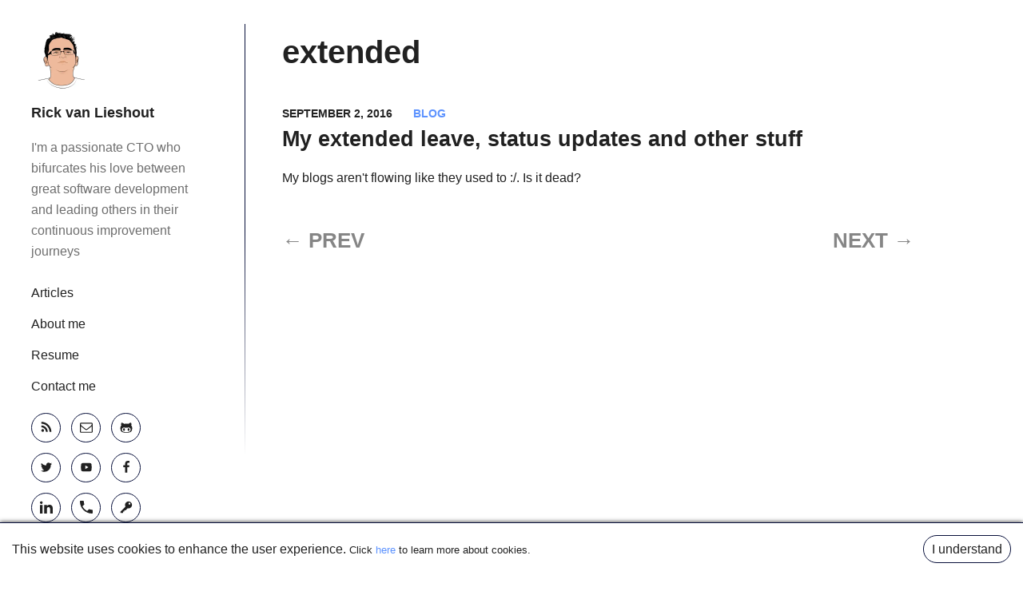

--- FILE ---
content_type: text/html; charset=utf-8
request_url: https://www.rickvanlieshout.com/tag/extended/
body_size: 11110
content:
<!DOCTYPE html><html lang="en"><head><meta charSet="utf-8"/><meta http-equiv="x-ua-compatible" content="ie=edge"/><meta name="viewport" content="width=device-width, initial-scale=1, shrink-to-fit=no"/><meta name="generator" content="Gatsby 5.16.0"/><meta name="theme-color" content="hsl(31, 92%, 62%)"/><meta data-react-helmet="true" name="description" content="The thoughts, discoveries and murmurings of a Software enthusiast"/><meta data-react-helmet="true" property="og:description" content="The thoughts, discoveries and murmurings of a Software enthusiast"/><meta data-react-helmet="true" property="og:site_name" content="extended - Rick van Lieshout ~ Mastermindzh"/><meta data-react-helmet="true" property="og:image" content="https://www.rickvanlieshout.com/content/me.png"/><meta data-react-helmet="true" property="og:title" content="extended - Rick van Lieshout ~ Mastermindzh"/><meta data-react-helmet="true" name="twitter:card" content="summary"/><meta data-react-helmet="true" name="twitter:title" content="extended - Rick van Lieshout ~ Mastermindzh"/><meta data-react-helmet="true" name="twitter:description" content="The thoughts, discoveries and murmurings of a Software enthusiast"/><meta data-react-helmet="true" name="twitter:image" content="https://www.rickvanlieshout.com/content/me.png"/><meta data-react-helmet="true" property="twitter:site" content="@mastermindzh"/><meta data-react-helmet="true" property="og:type" content="website"/><meta data-url="currentUrl" property="og:url" content="https://www.rickvanlieshout.com/tag/extended/"/><meta data-url="currentUrl" property="test:rick" content="https://www.rickvanlieshout.com/tag/extended/"/><style data-href="/styles.5fab43cb40a99a4b360d.css" data-identity="gatsby-global-css">html{font-size:100}body{-webkit-font-smoothing:antialiased;-moz-osx-font-smoothing:grayscale;-ms-text-size-adjust:100%;-webkit-text-size-adjust:100%;background-color:var(--bg-color);color:var(--base);font-size:16px;line-height:1.625;margin:0 0 0 calc(100vw - 100%);text-rendering:optimizelegibility}body,h1,h2,h3,h4,h5,h6{font-family:-apple-system,BlinkMacSystemFont,Ubuntu,Segoe UI,Roboto,Oxygen-Sans,Cantarell,Helvetica Neue,sans-serif}h1,h2,h3,h4,h5,h6{font-weight:600}h1{font-size:40px;line-height:52px;margin-bottom:26px;margin-top:104px}h2{font-size:27px;line-height:39px}h2,h3{margin-bottom:13px;margin-top:52px}h3{font-size:22px;line-height:26px}h4{font-size:19.2px;margin-top:39px}h4,h5{line-height:26px;margin-bottom:13px}h5,h6{font-size:16px;margin-top:65px}h6{line-height:26px;margin-bottom:13px}img{max-width:100%}hr,img{border:0;display:block}hr{background-image:linear-gradient(to bottom,transparent 1px,transparent 11px,var(--base) 11px,var(--base) 15px,transparent 15px,transparent 26px);background-size:100% 26px;color:var(--base);height:26px;margin:52px auto;width:100px}a{color:var(--primary);text-decoration:none}a:active,a:focus,a:hover{color:var(--secondary)}b,strong{font-weight:600}ul{list-style:square;margin-bottom:26px}ul li{margin-bottom:10px;padding:0 5px}p{line-height:26px;margin-bottom:26px}ol p,ul p{margin:0!important}blockquote{border-color:#d9d9d9;border-style:solid;border-width:2px 0;display:block;font-style:italic;margin:1.5em 0;padding:1.5em 0 .5em;position:relative;text-align:center}blockquote:before{background:var(--bg-color);color:#6e6e6e;content:"“";font:4em/1.08em ubuntu;height:2rem;left:50%;position:absolute;text-align:center;top:0;transform:translate(-50%,-75%);width:3rem}figure{display:block;height:auto;width:100%}figcaption{color:var(--base);font-size:14px;font-style:italic;line-height:19.5px;margin-bottom:0;margin-top:6.5px;text-align:center}table{width:70%}table,table th{border-collapse:collapse}table th{border-bottom:1px solid var(--base);padding:1rem;text-align:left}table th td,table tr td{padding:.3rem .3rem .3rem 1rem}@media screen and (min-width:685px){figure.float-left,figure.float-right{max-width:310px;padding:0 26px}.float-right{float:right}.float-left{float:left}}.showInPrintView{display:none}.language-text{overflow-wrap:break-word!important}@media print{.hideInPrintView{display:none}.showInPrintView{display:initial}}[data-theme=light] code[class*=language-],[data-theme=light] pre[class*=language-]{color:#393a34;direction:ltr;font-family:Consolas,Bitstream Vera Sans Mono,Courier New,Courier,monospace;font-size:.9em;-webkit-hyphens:none;hyphens:none;line-height:1.2em;tab-size:4;text-align:left;white-space:pre;word-break:normal;word-spacing:normal}[data-theme=light] pre>code[class*=language-]{font-size:1em}[data-theme=light] code[class*=language-] ::selection,[data-theme=light] code[class*=language-]::selection,[data-theme=light] pre[class*=language-] ::selection,[data-theme=light] pre[class*=language-]::selection{background:#b3d4fc}[data-theme=light] pre[class*=language-]{background-color:#fff;border:1px solid #ddd;margin:.5em 0;overflow:auto;padding:1em}[data-theme=light] :not(pre)>code[class*=language-]{background:#f8f8f8;border:1px solid #ddd;padding:1px .2em}[data-theme=light] .token.cdata,[data-theme=light] .token.comment,[data-theme=light] .token.doctype,[data-theme=light] .token.prolog{color:#998;font-style:italic}[data-theme=light] .token.namespace{opacity:.7}[data-theme=light] .token.attr-value,[data-theme=light] .token.string{color:#e3116c}[data-theme=light] .token.operator,[data-theme=light] .token.punctuation{color:#393a34}[data-theme=light] .token.boolean,[data-theme=light] .token.constant,[data-theme=light] .token.entity,[data-theme=light] .token.inserted,[data-theme=light] .token.number,[data-theme=light] .token.property,[data-theme=light] .token.regex,[data-theme=light] .token.symbol,[data-theme=light] .token.url,[data-theme=light] .token.variable{color:#36acaa}[data-theme=light] .token.selector,[data-theme=light] .token.tag{color:#00009f}[data-theme=light] .language-autohotkey .token.selector,[data-theme=light] .token.atrule,[data-theme=light] .token.attr-name,[data-theme=light] .token.keyword{color:#00a4db}[data-theme=light] .language-autohotkey .token.tag,[data-theme=light] .token.deleted,[data-theme=light] .token.function{color:#9a050f}[data-theme=light] .language-autohotkey .token.keyword{color:#00009f}[data-theme=light] .token.bold,[data-theme=light] .token.function,[data-theme=light] .token.important{font-weight:700}[data-theme=light] .token.italic{font-style:italic}[data-theme=dark] code[class*=language-],[data-theme=dark] pre[class*=language-]{word-wrap:normal;background:none;color:#ccc;font-family:Consolas,Monaco,Andale Mono,Ubuntu Mono,monospace;font-size:1em;-webkit-hyphens:none;hyphens:none;line-height:1.5;tab-size:4;text-align:left;white-space:pre;word-break:normal;word-spacing:normal}[data-theme=dark] pre[class*=language-]{margin:.5em 0;overflow:auto;padding:1em}[data-theme=dark] :not(pre)>code[class*=language-],[data-theme=dark] pre[class*=language-]{background:#2d2d2d!important}[data-theme=dark] :not(pre)>code[class*=language-]{border-radius:.3em;padding:.1em;white-space:normal}[data-theme=dark] .token.block-comment,[data-theme=dark] .token.cdata,[data-theme=dark] .token.comment,[data-theme=dark] .token.doctype,[data-theme=dark] .token.prolog{color:#999}[data-theme=dark] .token.punctuation{color:#ccc}[data-theme=dark] .token.attr-name,[data-theme=dark] .token.deleted,[data-theme=dark] .token.namespace,[data-theme=dark] .token.tag{color:#e2777a}[data-theme=dark] .token.function-name{color:#6196cc}[data-theme=dark] .token.boolean,[data-theme=dark] .token.function,[data-theme=dark] .token.number{color:#f08d49}[data-theme=dark] .token.class-name,[data-theme=dark] .token.constant,[data-theme=dark] .token.property,[data-theme=dark] .token.symbol{color:#f8c555}[data-theme=dark] .token.atrule,[data-theme=dark] .token.builtin,[data-theme=dark] .token.important,[data-theme=dark] .token.keyword,[data-theme=dark] .token.selector{color:#cc99cd}[data-theme=dark] .token.attr-value,[data-theme=dark] .token.char,[data-theme=dark] .token.regex,[data-theme=dark] .token.string,[data-theme=dark] .token.variable{color:#7ec699}[data-theme=dark] .token.entity,[data-theme=dark] .token.operator,[data-theme=dark] .token.url{color:#67cdcc}[data-theme=dark] .token.bold,[data-theme=dark] .token.important{font-weight:700}[data-theme=dark] .token.italic{font-style:italic}[data-theme=dark] .token.entity{cursor:help}[data-theme=dark] .token.inserted{color:green}.Feed-module--feed--a6204 .Feed-module--item--c7a63{margin-bottom:32.5px}.Feed-module--feed--a6204 .Feed-module--item--c7a63:last-child{margin-bottom:13px}.Feed-module--feed--a6204 .Feed-module--item--c7a63 .Feed-module--title--f252f{font-size:27px;line-height:39px;margin-bottom:13px;margin-top:0}.Feed-module--feed--a6204 .Feed-module--item--c7a63 .Feed-module--title--f252f .Feed-module--link--6123b{color:var(--base)}.Feed-module--feed--a6204 .Feed-module--item--c7a63 .Feed-module--title--f252f .Feed-module--link--6123b:focus,.Feed-module--feed--a6204 .Feed-module--item--c7a63 .Feed-module--title--f252f .Feed-module--link--6123b:hover{border-bottom:1px solid var(--base);color:var(--base)}.Feed-module--feed--a6204 .Feed-module--item--c7a63 .Feed-module--description--57348{font-size:16px;line-height:26px;margin-bottom:19.5px}.Feed-module--feed--a6204 .Feed-module--item--c7a63 .Feed-module--meta--250c2 .Feed-module--time--72864{color:var(--base);font-size:14px;font-weight:600;text-transform:uppercase}.Feed-module--feed--a6204 .Feed-module--item--c7a63 .Feed-module--meta--250c2 .Feed-module--divider--81a18{margin:0 13px}.Feed-module--feed--a6204 .Feed-module--item--c7a63 .Feed-module--meta--250c2 .Feed-module--category--59f58 .Feed-module--link--6123b{color:var(--secondary);font-size:14px;font-weight:600;text-transform:uppercase}.Feed-module--feed--a6204 .Feed-module--item--c7a63 .Feed-module--meta--250c2 .Feed-module--category--59f58 .Feed-module--link--6123b:focus,.Feed-module--feed--a6204 .Feed-module--item--c7a63 .Feed-module--meta--250c2 .Feed-module--category--59f58 .Feed-module--link--6123b:hover{color:var(--primary)}.Feed-module--feed--a6204 .Feed-module--item--c7a63 .Feed-module--more--51a4e{color:var(--primary);font-size:16px}.Feed-module--feed--a6204 .Feed-module--item--c7a63 .Feed-module--more--51a4e:focus,.Feed-module--feed--a6204 .Feed-module--item--c7a63 .Feed-module--more--51a4e:hover{border-bottom:1px solid var(--primary);color:var(--primary)}.CookieBar-module--cookieBar--a3c59{align-items:baseline;background:var(--bg-color);border-top:1px solid var(--gray-border);bottom:0;box-shadow:0 -1px 5px rgba(50,50,50,.75);color:var(--base);display:flex;flex-wrap:wrap;justify-content:space-between;left:0;position:fixed;width:100%;z-index:999}.CookieBar-module--content--cedde{flex:1 0 300px;margin:15px}.CookieBar-module--button--ae867{background:var(--bg-color);border:1px solid var(--gray-border);border-radius:20px;color:var(--base);cursor:pointer;flex:0 0 auto;font-size:16px;font-weight:400;height:35px;margin:15px;padding:5px 10px;text-align:center}.CookieBar-module--button--ae867:focus,.CookieBar-module--button--ae867:hover{color:var(--primary)}.Layout-module--layout--2c933{margin-left:auto;margin-right:auto;max-width:1300px}.Layout-module--layout--2c933:before{content:"";display:table}.Layout-module--layout--2c933:after{clear:both;content:"";display:table}.Page-module--page--24e03{margin-bottom:52px}.Page-module--page--24e03 .Page-module--inner--4b31d{padding:26px 19.5px 0}.Page-module--page--24e03 .Page-module--title--90338{font-size:40px;font-weight:600;line-height:52px;margin-bottom:37.7px;margin-top:0}.Page-module--page--24e03 .Page-module--body--561c4{font-size:16px;line-height:26px;margin:0 0 26px}@media screen and (min-width:685px){.Page-module--page--24e03{width:calc(58.275% - 12.5px)}.Page-module--page--24e03:nth-child(1n){clear:none;float:left;margin-right:30px}.Page-module--page--24e03:last-child{margin-right:0}.Page-module--page--24e03:nth-child(12n){float:right;margin-right:0}.Page-module--page--24e03:nth-child(12n+1){clear:both}.Page-module--page--24e03 .Page-module--inner--4b31d{padding:32.5px 19.5px 0}}@media screen and (min-width:960px){.Page-module--page--24e03{width:calc(66.6% - 10px)}.Page-module--page--24e03:nth-child(1n){clear:none;float:left;margin-right:30px}.Page-module--page--24e03:last-child{margin-right:0}.Page-module--page--24e03:nth-child(3n){float:right;margin-right:0}.Page-module--page--24e03:nth-child(3n+1){clear:both}.Page-module--page--24e03 .Page-module--inner--4b31d{padding:39px 26px 0}}.Pagination-module--pagination--d61cb{display:flex;margin-top:52px}.Pagination-module--pagination--d61cb .Pagination-module--previous--4a76b{text-align:left;width:50%}.Pagination-module--pagination--d61cb .Pagination-module--previous--4a76b .Pagination-module--previousLink--5590d{color:var(--secondary);font-size:26px;font-weight:700}.Pagination-module--pagination--d61cb .Pagination-module--previous--4a76b .Pagination-module--previousLink--5590d:focus,.Pagination-module--pagination--d61cb .Pagination-module--previous--4a76b .Pagination-module--previousLink--5590d:hover{color:var(--primary)}.Pagination-module--pagination--d61cb .Pagination-module--previous--4a76b .Pagination-module--previousLink--5590d.Pagination-module--disable--7e105{color:#868686;pointer-events:none}.Pagination-module--pagination--d61cb .Pagination-module--next--1cab8{text-align:right;width:50%}.Pagination-module--pagination--d61cb .Pagination-module--next--1cab8 .Pagination-module--nextLink--532ff{color:var(--secondary);font-size:26px;font-weight:700}.Pagination-module--pagination--d61cb .Pagination-module--next--1cab8 .Pagination-module--nextLink--532ff:focus,.Pagination-module--pagination--d61cb .Pagination-module--next--1cab8 .Pagination-module--nextLink--532ff:hover{color:var(--primary)}.Pagination-module--pagination--d61cb .Pagination-module--next--1cab8 .Pagination-module--nextLink--532ff.Pagination-module--disable--7e105{color:#868686;pointer-events:none}.Author-module--author--1c58d{border-top:1px solid var(--gray-border);line-height:26px;margin-bottom:52px;margin-top:26px;max-width:895px;padding-top:26px}.Author-module--author--1c58d .Author-module--bio--08950 .Author-module--twitter--90647{display:block;text-decoration:underline}@media screen and (min-width:685px){.Author-module--author--1c58d{margin-left:auto;margin-right:auto}}.react-toggle{-webkit-tap-highlight-color:rgba(0,0,0,0);-webkit-touch-callout:none;background-color:transparent;border:0;bottom:-5px;cursor:pointer;display:inline-block;padding:0;position:relative;touch-action:pan-x;-webkit-user-select:none;user-select:none}.react-toggle-screenreader-only{clip:rect(0 0 0 0);border:0;height:1px;margin:-1px;overflow:hidden;padding:0;position:absolute;width:1px}.react-toggle--disabled{cursor:not-allowed;opacity:.5;transition:opacity .25s}.react-toggle-track{background-color:#4d4d4d;border-radius:30px;height:24px;padding:0;transition:all .2s ease;width:50px}.react-toggle-track-check{bottom:0;height:10px;left:8px;line-height:0;margin-bottom:auto;margin-top:auto;opacity:0;position:absolute;top:0;transition:opacity .25s ease;width:14px}.react-toggle--checked .react-toggle-track-check,.react-toggle-track-x{opacity:1;transition:opacity .25s ease}.react-toggle-track-x{bottom:0;height:10px;line-height:0;margin-bottom:auto;margin-top:auto;position:absolute;right:10px;top:0;width:10px}.react-toggle--checked .react-toggle-track-x{opacity:0}.react-toggle-thumb{background-color:#fafafa;border:1px solid #4d4d4d;border-radius:50%;box-sizing:border-box;height:22px;left:1px;position:absolute;top:1px;transition:all .5s cubic-bezier(.23,1,.32,1) 0ms;transition:all .25s ease;width:22px}.react-toggle--checked .react-toggle-thumb{left:27px}.Author-module--author--cbd31 .Author-module--photo--9787b{background-clip:padding-box;border-radius:50%;display:inline-block;height:75px;margin-bottom:0;width:75px}.Author-module--author--cbd31 .Author-module--title--cf7e5{font-size:18px;font-weight:600;line-height:29.25px;margin:13px 0}.Author-module--author--cbd31 .Author-module--title--cf7e5 .Author-module--link--09c17,.Author-module--author--cbd31 .Author-module--title--cf7e5 .Author-module--link--09c17:focus,.Author-module--author--cbd31 .Author-module--title--cf7e5 .Author-module--link--09c17:hover{color:var(--base)}.Author-module--author--cbd31 .Author-module--subtitle--86ec5{color:#6e6e6e;line-height:26px;margin-bottom:26px}.Icon-module--icon--1d7da{fill:currentcolor;-webkit-font-smoothing:antialiased;-moz-osx-font-smoothing:grayscale;speak:none;stroke:currentcolor;stroke-width:0;display:inline-block;font-style:normal;font-variant:normal;font-weight:400;height:1em;line-height:1em;text-align:center;text-transform:none;width:1em}.Contacts-module--contacts--09178{margin-bottom:26px}.Contacts-module--contacts--09178 .Contacts-module--list--9670b{display:flex;flex-flow:row wrap;flex-grow:0;flex-shrink:0;list-style:none;margin:13px 0;max-width:150px;padding:0}.Contacts-module--contacts--09178 .Contacts-module--list--9670b .Contacts-module--item--f9cb0{align-content:center;align-items:center;border:1px solid var(--gray-border);border-radius:50%;display:flex;height:35px;justify-content:center;line-height:35px;margin:6.5px;padding:0;text-align:center;width:35px}.Contacts-module--contacts--09178 .Contacts-module--list--9670b .Contacts-module--item--f9cb0:nth-child(3n+1){margin-left:0}.Contacts-module--contacts--09178 .Contacts-module--list--9670b .Contacts-module--item--f9cb0 .Contacts-module--link--de1e0{border:0;color:var(--base);display:flex}.Contacts-module--contacts--09178 .Contacts-module--list--9670b .Contacts-module--item--f9cb0 .Contacts-module--link--de1e0:focus,.Contacts-module--contacts--09178 .Contacts-module--list--9670b .Contacts-module--item--f9cb0 .Contacts-module--link--de1e0:hover{color:var(--primary)}.Copyright-module--copyright--2c602{color:#6e6e6e;font-size:14px}.Menu-module--menu--113a9 .Menu-module--list--e1ae3{list-style:none;margin:0;padding:0}.Menu-module--menu--113a9 .Menu-module--list--e1ae3 .Menu-module--item--8b679{margin:13px 0;padding:0}.Menu-module--menu--113a9 .Menu-module--list--e1ae3 .Menu-module--item--8b679 .Menu-module--link--a6f02{border:0;color:var(--base);font-size:16px;font-weight:400}.Menu-module--menu--113a9 .Menu-module--list--e1ae3 .Menu-module--item--8b679 .Menu-module--link--a6f02:focus,.Menu-module--menu--113a9 .Menu-module--list--e1ae3 .Menu-module--item--8b679 .Menu-module--link--a6f02:hover{border-bottom:1px solid var(--primary);color:var(--primary)}.Menu-module--menu--113a9 .Menu-module--list--e1ae3 .Menu-module--item--8b679 .Menu-module--link--a6f02.Menu-module--active--6cb74{border-bottom:1px solid var(--base);color:var(--base)}.Sidebar-module--sidebar--1bfa1{width:100%}.Sidebar-module--sidebar--1bfa1 .Sidebar-module--inner--344d0{padding:26px 19.5px 0;position:relative}@media screen and (min-width:685px){.Sidebar-module--sidebar--1bfa1{width:calc(24.975% - 22.5px)}.Sidebar-module--sidebar--1bfa1:nth-child(1n){clear:none;float:left;margin-right:30px}.Sidebar-module--sidebar--1bfa1:last-child{margin-right:0}.Sidebar-module--sidebar--1bfa1:nth-child(12n){float:right;margin-right:0}.Sidebar-module--sidebar--1bfa1:nth-child(12n+1){clear:both}.Sidebar-module--sidebar--1bfa1 .Sidebar-module--inner--344d0{padding:32.5px 19.5px 0}.Sidebar-module--sidebar--1bfa1 .Sidebar-module--inner--344d0:after{background:var(--gray-border);background:linear-gradient(to bottom,var(--gray-border) 0,var(--gray-border) 48%,#fff 100%);bottom:0;content:"";height:540px;position:absolute;right:-10px;top:30px;width:1px}}@media screen and (min-width:960px){.Sidebar-module--sidebar--1bfa1{width:calc(24.975% - 22.5px)}.Sidebar-module--sidebar--1bfa1:nth-child(1n){clear:none;float:left;margin-right:30px}.Sidebar-module--sidebar--1bfa1:last-child{margin-right:0}.Sidebar-module--sidebar--1bfa1:nth-child(4n){float:right;margin-right:0}.Sidebar-module--sidebar--1bfa1:nth-child(4n+1){clear:both}.Sidebar-module--sidebar--1bfa1 .Sidebar-module--inner--344d0{padding:39px}}.PostHeader-module--header--8d771{align-items:baseline;background:var(--bg-color);border-bottom:1px solid gray;color:var(--base);display:flex;height:50px;justify-content:space-between;margin:auto;max-width:895px;position:sticky;top:0;z-index:999}.PostHeader-module--header--8d771 .PostHeader-module--title--10b8b{font-size:18px!important;font-weight:600;line-height:50px!important;line-height:29.25px;margin:13px 0}.PostHeader-module--header--8d771 .PostHeader-module--name--73be3,.PostHeader-module--header--8d771 .PostHeader-module--title--10b8b .PostHeader-module--link--fd8db,.PostHeader-module--header--8d771 .PostHeader-module--title--10b8b .PostHeader-module--link--fd8db:focus,.PostHeader-module--header--8d771 .PostHeader-module--title--10b8b .PostHeader-module--link--fd8db:hover{color:var(--base)}@media only screen and (max-device-width:400px){.PostHeader-module--surname--7a8aa{display:none}}.PostHeader-module--photo--dab55{background-clip:padding-box;border-radius:50%;display:inline-block;height:40px;margin-bottom:0;margin-top:5px;width:40px}.Content-module--content--80d58{margin:0 auto;max-width:1200px;padding:0 13px}.Content-module--content--80d58 .Content-module--title--09504{font-size:32px;font-weight:600;line-height:42.9px;margin-bottom:0!important;margin-left:auto;margin-right:auto;margin-top:26px;max-width:895px;text-align:center}.Content-module--content--80d58 .Content-module--subTitle--8fece{font-size:16px;font-style:italic;margin-left:auto;margin-right:auto;margin-top:0;max-width:895px;text-align:center}.Content-module--content--80d58 .Content-module--body--726c2 figure{margin-bottom:26px}.Content-module--content--80d58 .Content-module--body--726c2 figure blockquote{font-style:italic;margin-top:0;padding:26px 0;text-align:center}.Content-module--content--80d58 .Content-module--body--726c2 figure blockquote p{font-size:26.9072px;line-height:39px;margin-bottom:26px;margin-top:0;max-width:895px}.Content-module--content--80d58 .Content-module--body--726c2 a{text-decoration:underline}.Content-module--content--80d58 .Content-module--body--726c2 *{margin-left:auto;margin-right:auto;max-width:895px}.Content-module--content--80d58 .Content-module--body--726c2 h2>a{visibility:hidden}.Content-module--content--80d58 .Content-module--body--726c2 img{max-width:100%}@media screen and (min-width:960px){.Content-module--content--80d58{padding:0}.Content-module--content--80d58 .Content-module--title--09504{font-size:48px;line-height:58.5px;margin-bottom:39px;margin-top:58.5px}.Content-module--content--80d58 .Content-module--body--726c2,.Content-module--content--80d58 .Content-module--body--726c2 p{font-size:18px;line-height:29.25px;margin-bottom:29.25px}.Content-module--content--80d58 .Content-module--body--726c2 h2>a{padding-right:26px;visibility:unset}}.Meta-module--meta--dae0a .Meta-module--date--4d30d{font-style:italic}.Post-module--post--3a994 ol,.Post-module--post--3a994 ul{padding-left:4rem}.Post-module--post--3a994 .Post-module--content--3c6e5{margin:0 auto}.Post-module--post--3a994 .Post-module--content--3c6e5:after{clear:both;content:"";display:block}.Post-module--post--3a994 .Post-module--comments--d3b99,.Post-module--post--3a994 .Post-module--footer--f8705{margin:0 auto;max-width:895px;padding:0 13px}.Post-module--post--3a994 .Post-module--button--51f8f{border:1px solid var(--gray-border);border-radius:20px;color:var(--base);display:block;font-size:16px;font-weight:400;height:35px;line-height:35px;margin-left:auto;margin-right:auto;margin-top:26px;max-width:90px;padding:0 26px;text-align:center}.Post-module--post--3a994 .Post-module--button--51f8f:focus,.Post-module--post--3a994 .Post-module--button--51f8f:hover{color:var(--primary)}@media screen and (min-width:960px){.Post-module--post--3a994 .Post-module--comments--d3b99,.Post-module--post--3a994 .Post-module--footer--f8705{padding:0}.Post-module--post--3a994 .Post-module--button--51f8f{left:30px;margin:0;max-width:none;position:fixed;top:30px}}:root{--bg-color:#fff;--base:#212121;--primary:#5c92ff;--secondary:#5c92ff;--gray:#2d3248;--gray-border:#08103b}[data-theme=dark]{--bg-color:#1a1b1c;--base:#abb2bf;--primary:#5c92ff;--secondary:#5c92ff;--gray-border:#5c6370;--gray:#fff}.Tags-module--tags--18589{margin-bottom:13px}.Tags-module--tags--18589 .Tags-module--list--82ae6{list-style:none;padding:0}.Tags-module--tags--18589 .Tags-module--list--82ae6 .Tags-module--item--52015{display:inline-block;margin:13px 3.25px}@media screen and (min-width:685px){.Tags-module--tags--18589 .Tags-module--list--82ae6 .Tags-module--item--52015:first-child{margin-left:0;padding-left:0}}.Tags-module--tags--18589 .Tags-module--list--82ae6 .Tags-module--item--52015 .Tags-module--link--e4ee3{border:1px solid var(--gray-border);border-radius:20px;color:var(--base);display:inline-block;height:35px;line-height:35px;padding:0 19.5px;text-decoration:none}.Tags-module--tags--18589 .Tags-module--list--82ae6 .Tags-module--item--52015 .Tags-module--link--e4ee3:focus,.Tags-module--tags--18589 .Tags-module--list--82ae6 .Tags-module--item--52015 .Tags-module--link--e4ee3:hover{color:var(--primary)}</style><link rel="alternate" type="application/rss+xml" title="Rick van Lieshout ~ Mastermindzh" href="/rss.xml"/><style type="text/css">
    .anchor.before {
      position: absolute;
      top: 0;
      left: 0;
      transform: translateX(-100%);
      padding-right: 4px;
    }
    .anchor.after {
      display: inline-block;
      padding-left: 4px;
    }
    h1 .anchor svg,
    h2 .anchor svg,
    h3 .anchor svg,
    h4 .anchor svg,
    h5 .anchor svg,
    h6 .anchor svg {
      visibility: hidden;
    }
    h1:hover .anchor svg,
    h2:hover .anchor svg,
    h3:hover .anchor svg,
    h4:hover .anchor svg,
    h5:hover .anchor svg,
    h6:hover .anchor svg,
    h1 .anchor:focus svg,
    h2 .anchor:focus svg,
    h3 .anchor:focus svg,
    h4 .anchor:focus svg,
    h5 .anchor:focus svg,
    h6 .anchor:focus svg {
      visibility: visible;
    }
  </style><script>
    document.addEventListener("DOMContentLoaded", function(event) {
      var hash = window.decodeURI(location.hash.replace('#', ''))
      if (hash !== '') {
        var element = document.getElementById(hash)
        if (element) {
          var scrollTop = window.pageYOffset || document.documentElement.scrollTop || document.body.scrollTop
          var clientTop = document.documentElement.clientTop || document.body.clientTop || 0
          var offset = element.getBoundingClientRect().top + scrollTop - clientTop
          // Wait for the browser to finish rendering before scrolling.
          setTimeout((function() {
            window.scrollTo(0, offset - 0)
          }), 0)
        }
      }
    })
  </script><link rel="preconnect" href="https://www.googletagmanager.com"/><link rel="dns-prefetch" href="https://www.googletagmanager.com"/><script async="" src="https://www.googletagmanager.com/gtag/js?id=G-031EZ8Z73Z"></script><script>
      
      
      if(true) {
        window.dataLayer = window.dataLayer || [];
        function gtag(){dataLayer.push(arguments);}
        gtag('js', new Date());

        gtag('config', 'G-031EZ8Z73Z', {"send_page_view":false});
      }
      </script><link rel="sitemap" type="application/xml" href="/sitemap-index.xml"/><link rel="icon" href="/favicon-32x32.png?v=5e53396545e3eecc2ecf9dd908cc5739" type="image/png"/><link rel="manifest" href="/manifest.webmanifest" crossorigin="anonymous"/><link rel="apple-touch-icon" sizes="48x48" href="/icons/icon-48x48.png?v=5e53396545e3eecc2ecf9dd908cc5739"/><link rel="apple-touch-icon" sizes="72x72" href="/icons/icon-72x72.png?v=5e53396545e3eecc2ecf9dd908cc5739"/><link rel="apple-touch-icon" sizes="96x96" href="/icons/icon-96x96.png?v=5e53396545e3eecc2ecf9dd908cc5739"/><link rel="apple-touch-icon" sizes="144x144" href="/icons/icon-144x144.png?v=5e53396545e3eecc2ecf9dd908cc5739"/><link rel="apple-touch-icon" sizes="192x192" href="/icons/icon-192x192.png?v=5e53396545e3eecc2ecf9dd908cc5739"/><link rel="apple-touch-icon" sizes="256x256" href="/icons/icon-256x256.png?v=5e53396545e3eecc2ecf9dd908cc5739"/><link rel="apple-touch-icon" sizes="384x384" href="/icons/icon-384x384.png?v=5e53396545e3eecc2ecf9dd908cc5739"/><link rel="apple-touch-icon" sizes="512x512" href="/icons/icon-512x512.png?v=5e53396545e3eecc2ecf9dd908cc5739"/><style>.gatsby-image-wrapper{position:relative;overflow:hidden}.gatsby-image-wrapper picture.object-fit-polyfill{position:static!important}.gatsby-image-wrapper img{bottom:0;height:100%;left:0;margin:0;max-width:none;padding:0;position:absolute;right:0;top:0;width:100%;object-fit:cover}.gatsby-image-wrapper [data-main-image]{opacity:0;transform:translateZ(0);transition:opacity .25s linear;will-change:opacity}.gatsby-image-wrapper-constrained{display:inline-block;vertical-align:top}</style><noscript><style>.gatsby-image-wrapper noscript [data-main-image]{opacity:1!important}.gatsby-image-wrapper [data-placeholder-image]{opacity:0!important}</style></noscript><script type="module">const e="undefined"!=typeof HTMLImageElement&&"loading"in HTMLImageElement.prototype;e&&document.body.addEventListener("load",(function(e){const t=e.target;if(void 0===t.dataset.mainImage)return;if(void 0===t.dataset.gatsbyImageSsr)return;let a=null,n=t;for(;null===a&&n;)void 0!==n.parentNode.dataset.gatsbyImageWrapper&&(a=n.parentNode),n=n.parentNode;const o=a.querySelector("[data-placeholder-image]"),r=new Image;r.src=t.currentSrc,r.decode().catch((()=>{})).then((()=>{t.style.opacity=1,o&&(o.style.opacity=0,o.style.transition="opacity 500ms linear")}))}),!0);</script><title data-react-helmet="true">extended - Rick van Lieshout ~ Mastermindzh</title><link data-url="currentUrl" rel="canonical" href="https://www.rickvanlieshout.com/tag/extended/"/></head><body><script>
(function() {
  const mode = localStorage.getItem('theme');
  if (mode !== null && ['light', 'dark'].includes(mode)) {
    document.documentElement.dataset.theme = mode;
    return;
  }

  const preferredColorScheme = window.matchMedia('(prefers-color-scheme: dark)');
  const hasMediaQueryPreference = typeof preferredColorScheme.matches === 'boolean';
  if (hasMediaQueryPreference && preferredColorScheme.matches === true) {
    document.documentElement.dataset.theme = 'dark';
  } else {
    document.documentElement.dataset.theme = 'light'
  }
})();
</script><div id="___gatsby"><div style="outline:none" tabindex="-1" id="gatsby-focus-wrapper"><div class="Layout-module--layout--2c933"><div class="Sidebar-module--sidebar--1bfa1"><div class="Sidebar-module--inner--344d0"><div class="Author-module--author--cbd31"><a href="/"><div data-gatsby-image-wrapper="" class="gatsby-image-wrapper gatsby-image-wrapper-constrained Author-module--photo--9787b"><div style="max-width:300px;display:block"><img alt="" role="presentation" aria-hidden="true" src="data:image/svg+xml;charset=utf-8,%3Csvg%20height=&#x27;300&#x27;%20width=&#x27;300&#x27;%20xmlns=&#x27;http://www.w3.org/2000/svg&#x27;%20version=&#x27;1.1&#x27;%3E%3C/svg%3E" style="max-width:100%;display:block;position:static"/></div><div aria-hidden="true" data-placeholder-image="" style="opacity:1;transition:opacity 500ms linear;background-color:#080808;position:absolute;top:0;left:0;bottom:0;right:0"></div><picture><source type="image/avif" data-srcset="/static/5e53396545e3eecc2ecf9dd908cc5739/eb54c/me.avif 75w,/static/5e53396545e3eecc2ecf9dd908cc5739/81307/me.avif 150w,/static/5e53396545e3eecc2ecf9dd908cc5739/aa5b9/me.avif 300w" sizes="(min-width: 300px) 300px, 100vw"/><source type="image/webp" data-srcset="/static/5e53396545e3eecc2ecf9dd908cc5739/18188/me.webp 75w,/static/5e53396545e3eecc2ecf9dd908cc5739/c65bc/me.webp 150w,/static/5e53396545e3eecc2ecf9dd908cc5739/078c3/me.webp 300w" sizes="(min-width: 300px) 300px, 100vw"/><img data-gatsby-image-ssr="" data-main-image="" style="opacity:0" sizes="(min-width: 300px) 300px, 100vw" decoding="async" loading="lazy" data-src="/static/5e53396545e3eecc2ecf9dd908cc5739/30cdc/me.png" data-srcset="/static/5e53396545e3eecc2ecf9dd908cc5739/7458e/me.png 75w,/static/5e53396545e3eecc2ecf9dd908cc5739/de3a1/me.png 150w,/static/5e53396545e3eecc2ecf9dd908cc5739/30cdc/me.png 300w" alt="Rick van Lieshout"/></picture><noscript><picture><source type="image/avif" srcSet="/static/5e53396545e3eecc2ecf9dd908cc5739/eb54c/me.avif 75w,/static/5e53396545e3eecc2ecf9dd908cc5739/81307/me.avif 150w,/static/5e53396545e3eecc2ecf9dd908cc5739/aa5b9/me.avif 300w" sizes="(min-width: 300px) 300px, 100vw"/><source type="image/webp" srcSet="/static/5e53396545e3eecc2ecf9dd908cc5739/18188/me.webp 75w,/static/5e53396545e3eecc2ecf9dd908cc5739/c65bc/me.webp 150w,/static/5e53396545e3eecc2ecf9dd908cc5739/078c3/me.webp 300w" sizes="(min-width: 300px) 300px, 100vw"/><img data-gatsby-image-ssr="" data-main-image="" style="opacity:0" sizes="(min-width: 300px) 300px, 100vw" decoding="async" loading="lazy" src="/static/5e53396545e3eecc2ecf9dd908cc5739/30cdc/me.png" srcSet="/static/5e53396545e3eecc2ecf9dd908cc5739/7458e/me.png 75w,/static/5e53396545e3eecc2ecf9dd908cc5739/de3a1/me.png 150w,/static/5e53396545e3eecc2ecf9dd908cc5739/30cdc/me.png 300w" alt="Rick van Lieshout"/></picture></noscript><script type="module">const t="undefined"!=typeof HTMLImageElement&&"loading"in HTMLImageElement.prototype;if(t){const t=document.querySelectorAll("img[data-main-image]");for(let e of t){e.dataset.src&&(e.setAttribute("src",e.dataset.src),e.removeAttribute("data-src")),e.dataset.srcset&&(e.setAttribute("srcset",e.dataset.srcset),e.removeAttribute("data-srcset"));const t=e.parentNode.querySelectorAll("source[data-srcset]");for(let e of t)e.setAttribute("srcset",e.dataset.srcset),e.removeAttribute("data-srcset");e.complete&&(e.style.opacity=1,e.parentNode.parentNode.querySelector("[data-placeholder-image]").style.opacity=0)}}</script></div></a><h2 class="Author-module--title--cf7e5"><a class="Author-module--link--09c17" href="/">Rick van Lieshout</a></h2><p class="Author-module--subtitle--86ec5">I&#x27;m a passionate CTO who bifurcates his love between great software development and leading others in their continuous improvement journeys</p></div><span class="hideInPrintView"><nav class="Menu-module--menu--113a9 hideInPrintView"><ul class="Menu-module--list--e1ae3"><li class="Menu-module--item--8b679"><a class="Menu-module--link--a6f02" href="/">Articles</a></li><li class="Menu-module--item--8b679"><a class="Menu-module--link--a6f02" href="/pages/about/">About me</a></li><li class="Menu-module--item--8b679"><a class="Menu-module--link--a6f02" href="/pages/resume/">Resume</a></li><li class="Menu-module--item--8b679"><a class="Menu-module--link--a6f02" href="/pages/contacts/">Contact me</a></li></ul></nav><div class="Contacts-module--contacts--09178"><ul class="Contacts-module--list--9670b"><li class="Contacts-module--item--f9cb0"><a class="Contacts-module--link--de1e0" href="/rss.xml" rel="noopener noreferrer" target="_blank"><svg class="Icon-module--icon--1d7da" viewBox="0 0 22 28"><title>rss</title><path d="M6 21c0 1.656-1.344 3-3 3s-3-1.344-3-3 1.344-3 3-3 3 1.344 3 3zM14 22.922c0.016 0.281-0.078 0.547-0.266 0.75-0.187 0.219-0.453 0.328-0.734 0.328h-2.109c-0.516 0-0.938-0.391-0.984-0.906-0.453-4.766-4.234-8.547-9-9-0.516-0.047-0.906-0.469-0.906-0.984v-2.109c0-0.281 0.109-0.547 0.328-0.734 0.172-0.172 0.422-0.266 0.672-0.266h0.078c3.328 0.266 6.469 1.719 8.828 4.094 2.375 2.359 3.828 5.5 4.094 8.828zM22 22.953c0.016 0.266-0.078 0.531-0.281 0.734-0.187 0.203-0.438 0.313-0.719 0.313h-2.234c-0.531 0-0.969-0.406-1-0.938-0.516-9.078-7.75-16.312-16.828-16.844-0.531-0.031-0.938-0.469-0.938-0.984v-2.234c0-0.281 0.109-0.531 0.313-0.719 0.187-0.187 0.438-0.281 0.688-0.281h0.047c5.469 0.281 10.609 2.578 14.484 6.469 3.891 3.875 6.188 9.016 6.469 14.484z"></path></svg></a></li><li class="Contacts-module--item--f9cb0"><a class="Contacts-module--link--de1e0" href="/cdn-cgi/l/email-protection#c7aea9a1a887b5aea4acb1a6a9abaea2b4afa8b2b3e9a4a8aa" rel="noopener noreferrer" target="_blank"><svg class="Icon-module--icon--1d7da" viewBox="0 0 28 28"><title>email</title><path d="M26 23.5v-12c-0.328 0.375-0.688 0.719-1.078 1.031-2.234 1.719-4.484 3.469-6.656 5.281-1.172 0.984-2.625 2.188-4.25 2.188h-0.031c-1.625 0-3.078-1.203-4.25-2.188-2.172-1.813-4.422-3.563-6.656-5.281-0.391-0.313-0.75-0.656-1.078-1.031v12c0 0.266 0.234 0.5 0.5 0.5h23c0.266 0 0.5-0.234 0.5-0.5zM26 7.078c0-0.391 0.094-1.078-0.5-1.078h-23c-0.266 0-0.5 0.234-0.5 0.5 0 1.781 0.891 3.328 2.297 4.438 2.094 1.641 4.188 3.297 6.266 4.953 0.828 0.672 2.328 2.109 3.422 2.109h0.031c1.094 0 2.594-1.437 3.422-2.109 2.078-1.656 4.172-3.313 6.266-4.953 1.016-0.797 2.297-2.531 2.297-3.859zM28 6.5v17c0 1.375-1.125 2.5-2.5 2.5h-23c-1.375 0-2.5-1.125-2.5-2.5v-17c0-1.375 1.125-2.5 2.5-2.5h23c1.375 0 2.5 1.125 2.5 2.5z"></path></svg></a></li><li class="Contacts-module--item--f9cb0"><a class="Contacts-module--link--de1e0" href="https://github.com/mastermindzh" rel="noopener noreferrer" target="_blank"><svg class="Icon-module--icon--1d7da" viewBox="0 0 26 28"><title>github</title><path d="M10 19c0 1.141-0.594 3-2 3s-2-1.859-2-3 0.594-3 2-3 2 1.859 2 3zM20 19c0 1.141-0.594 3-2 3s-2-1.859-2-3 0.594-3 2-3 2 1.859 2 3zM22.5 19c0-2.391-1.453-4.5-4-4.5-1.031 0-2.016 0.187-3.047 0.328-0.812 0.125-1.625 0.172-2.453 0.172s-1.641-0.047-2.453-0.172c-1.016-0.141-2.016-0.328-3.047-0.328-2.547 0-4 2.109-4 4.5 0 4.781 4.375 5.516 8.188 5.516h2.625c3.813 0 8.188-0.734 8.188-5.516zM26 16.25c0 1.734-0.172 3.578-0.953 5.172-2.063 4.172-7.734 4.578-11.797 4.578-4.125 0-10.141-0.359-12.281-4.578-0.797-1.578-0.969-3.437-0.969-5.172 0-2.281 0.625-4.438 2.125-6.188-0.281-0.859-0.422-1.766-0.422-2.656 0-1.172 0.266-2.344 0.797-3.406 2.469 0 4.047 1.078 5.922 2.547 1.578-0.375 3.203-0.547 4.828-0.547 1.469 0 2.953 0.156 4.375 0.5 1.859-1.453 3.437-2.5 5.875-2.5 0.531 1.062 0.797 2.234 0.797 3.406 0 0.891-0.141 1.781-0.422 2.625 1.5 1.766 2.125 3.938 2.125 6.219z"></path></svg></a></li><li class="Contacts-module--item--f9cb0"><a class="Contacts-module--link--de1e0" href="https://www.twitter.com/mastermindzh" rel="noopener noreferrer" target="_blank"><svg class="Icon-module--icon--1d7da" viewBox="0 0 26 28"><title>twitter</title><path d="M25.312 6.375c-0.688 1-1.547 1.891-2.531 2.609 0.016 0.219 0.016 0.438 0.016 0.656 0 6.672-5.078 14.359-14.359 14.359-2.859 0-5.516-0.828-7.75-2.266 0.406 0.047 0.797 0.063 1.219 0.063 2.359 0 4.531-0.797 6.266-2.156-2.219-0.047-4.078-1.5-4.719-3.5 0.313 0.047 0.625 0.078 0.953 0.078 0.453 0 0.906-0.063 1.328-0.172-2.312-0.469-4.047-2.5-4.047-4.953v-0.063c0.672 0.375 1.453 0.609 2.281 0.641-1.359-0.906-2.25-2.453-2.25-4.203 0-0.938 0.25-1.797 0.688-2.547 2.484 3.062 6.219 5.063 10.406 5.281-0.078-0.375-0.125-0.766-0.125-1.156 0-2.781 2.25-5.047 5.047-5.047 1.453 0 2.766 0.609 3.687 1.594 1.141-0.219 2.234-0.641 3.203-1.219-0.375 1.172-1.172 2.156-2.219 2.781 1.016-0.109 2-0.391 2.906-0.781z"></path></svg></a></li><li class="Contacts-module--item--f9cb0"><a class="Contacts-module--link--de1e0" href="https://www.youtube.com/c/RickvanLieshoutt" rel="noopener noreferrer" target="_blank"><svg class="Icon-module--icon--1d7da" viewBox="0 0 24 24"><title>youtube</title><path d="M21.582,6.186c-0.23-0.86-0.908-1.538-1.768-1.768C18.254,4,12,4,12,4S5.746,4,4.186,4.418 c-0.86,0.23-1.538,0.908-1.768,1.768C2,7.746,2,12,2,12s0,4.254,0.418,5.814c0.23,0.86,0.908,1.538,1.768,1.768 C5.746,20,12,20,12,20s6.254,0,7.814-0.418c0.861-0.23,1.538-0.908,1.768-1.768C22,16.254,22,12,22,12S22,7.746,21.582,6.186z M10,15.464V8.536L16,12L10,15.464z"></path></svg></a></li><li class="Contacts-module--item--f9cb0"><a class="Contacts-module--link--de1e0" href="https://www.facebook.com/mastermindzh" rel="noopener noreferrer" target="_blank"><svg class="Icon-module--icon--1d7da" viewBox="0 0 16 28"><title>facebook</title><path d="M14.984 0.187v4.125h-2.453c-1.922 0-2.281 0.922-2.281 2.25v2.953h4.578l-0.609 4.625h-3.969v11.859h-4.781v-11.859h-3.984v-4.625h3.984v-3.406c0-3.953 2.422-6.109 5.953-6.109 1.687 0 3.141 0.125 3.563 0.187z"></path></svg></a></li><li class="Contacts-module--item--f9cb0"><a class="Contacts-module--link--de1e0" href="https://www.linkedin.com/in/rickvanlieshout" rel="noopener noreferrer" target="_blank"><svg class="Icon-module--icon--1d7da" viewBox="0 0 24 24"><title>linkedin</title><path d="M4.98 3.5c0 1.381-1.11 2.5-2.48 2.5s-2.48-1.119-2.48-2.5c0-1.38 1.11-2.5 2.48-2.5s2.48 1.12 2.48 2.5zm.02 4.5h-5v16h5v-16zm7.982 0h-4.968v16h4.969v-8.399c0-4.67 6.029-5.052 6.029 0v8.399h4.988v-10.131c0-7.88-8.922-7.593-11.018-3.714v-2.155z"></path></svg></a></li><li class="Contacts-module--item--f9cb0"><a class="Contacts-module--link--de1e0" href="tel:+31614436562" rel="noopener noreferrer" target="_blank"><svg class="Icon-module--icon--1d7da" viewBox="0 0 18 18"><title>phone</title><path d="M3.6,7.8 C5,10.6 7.4,12.9 10.2,14.4 L12.4,12.2 C12.7,11.9 13.1,11.8 13.4,12 C14.5,12.4 15.7,12.6 17,12.6 C17.6,12.6 18,13 18,13.6 L18,17 C18,17.6 17.6,18 17,18 C7.6,18 0,10.4 0,1 C0,0.4 0.4,0 1,0 L4.5,0 C5.1,0 5.5,0.4 5.5,1 C5.5,2.2 5.7,3.4 6.1,4.6 C6.2,4.9 6.1,5.3 5.9,5.6 L3.6,7.8 L3.6,7.8 Z"></path></svg></a></li><li class="Contacts-module--item--f9cb0"><a class="Contacts-module--link--de1e0" href="/keys.json" rel="noopener noreferrer" target="_blank"><svg class="Icon-module--icon--1d7da" viewBox="0 0 20 20"><title>keys</title><path d="M15 6a1.54 1.54 0 0 1-1.5-1.5 1.5 1.5 0 0 1 3 0A1.54 1.54 0 0 1 15 6zm-1.5-5A5.55 5.55 0 0 0 8 6.5a6.81 6.81 0 0 0 .7 2.8L1 17v2h4v-2h2v-2h2l3.2-3.2a5.85 5.85 0 0 0 1.3.2A5.55 5.55 0 0 0 19 6.5 5.55 5.55 0 0 0 13.5 1z"></path></svg></a></li></ul></div><div class="Copyright-module--copyright--2c602">© All rights reserved.</div><nav class="Menu-module--menu--113a9 hideInPrintView"><ul class="Menu-module--list--e1ae3"><li class="Menu-module--item--8b679"><a class="Menu-module--link--a6f02" href="/pages/legal/cookies/">Cookies</a></li><li class="Menu-module--item--8b679"><a class="Menu-module--link--a6f02" href="/pages/legal/disclaimer/">Disclaimer</a></li><li class="Menu-module--item--8b679"><a class="Menu-module--link--a6f02" href="/categories/">Categories</a></li><li class="Menu-module--item--8b679"><a class="Menu-module--link--a6f02" href="/tags/">Tags</a></li></ul></nav></span></div></div><div class="Page-module--page--24e03"><div class="Page-module--inner--4b31d"><h1 class="Page-module--title--90338">extended</h1><div class="Page-module--body--561c4"><div class="Feed-module--feed--a6204"><div class="Feed-module--item--c7a63"><div class="Feed-module--meta--250c2"><time class="Feed-module--time--72864" dateTime="September 2, 2016">September 2, 2016</time><span class="Feed-module--divider--81a18"></span><span class="Feed-module--category--59f58"><a class="Feed-module--link--6123b" href="/category/blog/">blog</a></span></div><h2 class="Feed-module--title--f252f"><a class="Feed-module--link--6123b" href="/posts/2016/extended-leave-status-updates-and-other-stuff/">My extended leave, status updates and other stuff</a></h2><p class="Feed-module--description--57348">My blogs aren&#x27;t flowing like they used to :/. Is it dead?</p><a class="Feed-module--more--51a4e" href="/posts/2016/extended-leave-status-updates-and-other-stuff/"></a></div></div><div class="Pagination-module--pagination--d61cb"><div class="Pagination-module--previous--4a76b"><a rel="prev" class="Pagination-module--previousLink--5590d Pagination-module--disable--7e105 hideInPrintView" href="/">← PREV</a></div><div class="Pagination-module--next--1cab8"><a rel="next" class="Pagination-module--nextLink--532ff Pagination-module--disable--7e105 hideInPrintView" href="/">NEXT →</a></div></div></div></div></div></div></div><div id="gatsby-announcer" style="position:absolute;top:0;width:1px;height:1px;padding:0;overflow:hidden;clip:rect(0, 0, 0, 0);white-space:nowrap;border:0" aria-live="assertive" aria-atomic="true"></div></div><script data-cfasync="false" src="/cdn-cgi/scripts/5c5dd728/cloudflare-static/email-decode.min.js"></script><script id="gatsby-script-loader">/*<![CDATA[*/window.pagePath="/tag/extended/";/*]]>*/</script><!-- slice-start id="_gatsby-scripts-1" -->
          <script
            id="gatsby-chunk-mapping"
          >
            window.___chunkMapping="{\"app\":[\"/app-ee801edf58493c7b7751.js\"],\"component---src-templates-categories-template-categories-template-tsx\":[\"/component---src-templates-categories-template-categories-template-tsx-92e2569131ec402e584c.js\"],\"component---src-templates-category-template-category-template-tsx\":[\"/component---src-templates-category-template-category-template-tsx-86a7b82e937a4c83c6db.js\"],\"component---src-templates-index-template-index-template-tsx\":[\"/component---src-templates-index-template-index-template-tsx-8293ddcf26f798bb130f.js\"],\"component---src-templates-not-found-template-not-found-template-tsx\":[\"/component---src-templates-not-found-template-not-found-template-tsx-d8fca2fb07af8970d5f3.js\"],\"component---src-templates-page-template-page-template-tsx\":[\"/component---src-templates-page-template-page-template-tsx-3499a06ce66d1a129107.js\"],\"component---src-templates-post-template-post-template-tsx\":[\"/component---src-templates-post-template-post-template-tsx-60e9b3e77f23c1d0ab19.js\"],\"component---src-templates-tag-template-tag-template-tsx\":[\"/component---src-templates-tag-template-tag-template-tsx-86290f0fb664a8a4e668.js\"],\"component---src-templates-tags-template-tags-template-tsx\":[\"/component---src-templates-tags-template-tags-template-tsx-da42be4ddece60ff8d37.js\"]}";
          </script>
        <script>window.___webpackCompilationHash="eaa139677ce33a63eb6c";</script><script src="/webpack-runtime-1d943015f6d102e06290.js" async></script><script src="/framework-40fb4b2c4ee797e63fe0.js" async></script><script src="/app-ee801edf58493c7b7751.js" async></script><!-- slice-end id="_gatsby-scripts-1" --><script defer src="https://static.cloudflareinsights.com/beacon.min.js/vcd15cbe7772f49c399c6a5babf22c1241717689176015" integrity="sha512-ZpsOmlRQV6y907TI0dKBHq9Md29nnaEIPlkf84rnaERnq6zvWvPUqr2ft8M1aS28oN72PdrCzSjY4U6VaAw1EQ==" data-cf-beacon='{"version":"2024.11.0","token":"35990ec8e3814fe6a94aa4b705b8b6a9","r":1,"server_timing":{"name":{"cfCacheStatus":true,"cfEdge":true,"cfExtPri":true,"cfL4":true,"cfOrigin":true,"cfSpeedBrain":true},"location_startswith":null}}' crossorigin="anonymous"></script>
</body></html>

--- FILE ---
content_type: application/javascript
request_url: https://www.rickvanlieshout.com/cfe4c78499ef4c57d2caa026eb88c0600d550e03-9e38a5e78762a1ff1ff7.js
body_size: 6986
content:
"use strict";(self.webpackChunkrickvanlieshout_com=self.webpackChunkrickvanlieshout_com||[]).push([[294],{3991:function(e,t,c){c.d(t,{ee:function(){return a},sW:function(){return n},fX:function(){return m}});var a=(e,t)=>{var c;return null!==(c={email:`mailto:${t}`,line:`line://ti/p/${t}`,telegram:`https://t.me/${t}`,vkontakte:`https://vk.com/${t}`,medium:`https://medium.com/${t}`,github:`https://github.com/${t}`,weibo:`https://www.weibo.com/${t}`,gitlab:`https://www.gitlab.com/${t}`,codepen:`https://www.codepen.io/${t}`,twitter:`https://www.twitter.com/${t}`,soundcloud:`https://soundcloud.com/${t}`,facebook:`https://www.facebook.com/${t}`,instagram:`https://www.instagram.com/${t}`,linkedin:`https://www.linkedin.com/in/${t}`,youtube:`https://www.youtube.com/c/${t}`,phone:`tel:${t}`}[e])&&void 0!==c?c:t},l=c(9506);var n=e=>l.Z[e]||{};var m=function(e){return void 0===e&&(e=""),e.toLowerCase().replace(/[^\w\s]/gi,"").split(" ").join("-").split("_").join("-")}},4385:function(e,t,c){c.d(t,{B:function(){return L}});var a=c(6540),l=c(1346),n=c(2295),m=c(4794),o=c(7626),r="Author-module--link--09c17",i="Author-module--title--cf7e5";var s=e=>{let{author:t,isIndex:c}=e;return a.createElement("div",{className:"Author-module--author--cbd31"},a.createElement(m.Link,{to:"/"},a.createElement(o._,{alt:t.name,path:t.photo,className:"Author-module--photo--9787b"})),c?a.createElement("h1",{className:i},a.createElement(m.Link,{className:r,to:"/"},t.name)):a.createElement("h2",{className:i},a.createElement(m.Link,{className:r,to:"/"},t.name)),a.createElement("p",{className:"Author-module--subtitle--86ec5"},t.bio))};var C=e=>{let{name:t,icon:c}=e;return a.createElement("svg",{className:"Icon-module--icon--1d7da",viewBox:c.viewBox},a.createElement("title",null,t),a.createElement("path",{d:c.path}))},h=c(3991),u="Contacts-module--item--f9cb0",v="Contacts-module--link--de1e0";var d=e=>{let{contacts:t}=e;return a.createElement("div",{className:"Contacts-module--contacts--09178"},a.createElement("ul",{className:"Contacts-module--list--9670b"},Object.keys(t).map(e=>t[e]?a.createElement("li",{className:u,key:e},a.createElement("a",{className:v,href:(0,h.ee)(e,t[e]),rel:"noopener noreferrer",target:"_blank"},a.createElement(C,{name:e,icon:(0,h.sW)(e)}))):null),a.createElement("li",{className:u,key:"keys"},a.createElement("a",{className:v,href:"/keys.json",rel:"noopener noreferrer",target:"_blank"},a.createElement(C,{name:"keys",icon:(0,h.sW)("keys")})))))};var p=e=>{let{copyright:t}=e;return a.createElement("div",{className:"Copyright-module--copyright--2c602"},t)};var w=e=>{let{menu:t}=e;return a.createElement("nav",{className:"Menu-module--menu--113a9 hideInPrintView"},a.createElement("ul",{className:"Menu-module--list--e1ae3"},null==t?void 0:t.map(e=>a.createElement("li",{className:"Menu-module--item--8b679",key:e.path},a.createElement(m.Link,{to:e.path,className:"Menu-module--link--a6f02",activeClassName:"Menu-module--active--6cb74"},e.label)))))};var L=e=>{let{isIndex:t}=e;const{author:c,copyright:m,menu:o,legalMenu:r}=(0,l.Q6)();return a.createElement("div",{className:"Sidebar-module--sidebar--1bfa1"},a.createElement("div",{className:"Sidebar-module--inner--344d0"},a.createElement(s,{author:c,isIndex:t}),a.createElement("span",{className:"hideInPrintView"},a.createElement(w,{menu:o}),a.createElement(d,{contacts:c.contacts}),a.createElement(p,{copyright:m}),a.createElement(w,{menu:r}),a.createElement(n.H,{showLabel:!0}))))}},5470:function(e,t,c){c.d(t,{Y:function(){return n}});var a=c(6540),l=c(8154);var n=e=>{let{title:t,children:c}=e;const n=(0,a.useRef)(null);return(0,a.useEffect)(()=>{n.current&&n.current.scrollIntoView()},[]),a.createElement(a.Fragment,null,a.createElement(l.m,null,a.createElement("meta",{property:"og:type",content:"website"})),a.createElement("div",{ref:n,className:"Page-module--page--24e03"},a.createElement("div",{className:"Page-module--inner--4b31d"},t&&a.createElement("h1",{className:"Page-module--title--90338"},t),a.createElement("div",{className:"Page-module--body--561c4"},c))))}},9506:function(e,t,c){c.d(t,{Z:function(){return a},B:function(){return l}});var a={twitter:{path:"M25.312 6.375c-0.688 1-1.547 1.891-2.531 2.609 0.016 0.219 0.016 0.438 0.016 0.656 0 6.672-5.078 14.359-14.359 14.359-2.859 0-5.516-0.828-7.75-2.266 0.406 0.047 0.797 0.063 1.219 0.063 2.359 0 4.531-0.797 6.266-2.156-2.219-0.047-4.078-1.5-4.719-3.5 0.313 0.047 0.625 0.078 0.953 0.078 0.453 0 0.906-0.063 1.328-0.172-2.312-0.469-4.047-2.5-4.047-4.953v-0.063c0.672 0.375 1.453 0.609 2.281 0.641-1.359-0.906-2.25-2.453-2.25-4.203 0-0.938 0.25-1.797 0.688-2.547 2.484 3.062 6.219 5.063 10.406 5.281-0.078-0.375-0.125-0.766-0.125-1.156 0-2.781 2.25-5.047 5.047-5.047 1.453 0 2.766 0.609 3.687 1.594 1.141-0.219 2.234-0.641 3.203-1.219-0.375 1.172-1.172 2.156-2.219 2.781 1.016-0.109 2-0.391 2.906-0.781z",viewBox:"0 0 26 28"},facebook:{path:"M14.984 0.187v4.125h-2.453c-1.922 0-2.281 0.922-2.281 2.25v2.953h4.578l-0.609 4.625h-3.969v11.859h-4.781v-11.859h-3.984v-4.625h3.984v-3.406c0-3.953 2.422-6.109 5.953-6.109 1.687 0 3.141 0.125 3.563 0.187z",viewBox:"0 0 16 28"},telegram:{path:"M27.563 0.172c0.328 0.234 0.484 0.609 0.422 1l-4 24c-0.047 0.297-0.234 0.547-0.5 0.703-0.141 0.078-0.313 0.125-0.484 0.125-0.125 0-0.25-0.031-0.375-0.078l-7.078-2.891-3.781 4.609c-0.187 0.234-0.469 0.359-0.766 0.359-0.109 0-0.234-0.016-0.344-0.063-0.391-0.141-0.656-0.516-0.656-0.938v-5.453l13.5-16.547-16.703 14.453-6.172-2.531c-0.359-0.141-0.594-0.469-0.625-0.859-0.016-0.375 0.172-0.734 0.5-0.922l26-15c0.156-0.094 0.328-0.141 0.5-0.141 0.203 0 0.406 0.063 0.562 0.172z",viewBox:"0 0 28 28"},github:{path:"M10 19c0 1.141-0.594 3-2 3s-2-1.859-2-3 0.594-3 2-3 2 1.859 2 3zM20 19c0 1.141-0.594 3-2 3s-2-1.859-2-3 0.594-3 2-3 2 1.859 2 3zM22.5 19c0-2.391-1.453-4.5-4-4.5-1.031 0-2.016 0.187-3.047 0.328-0.812 0.125-1.625 0.172-2.453 0.172s-1.641-0.047-2.453-0.172c-1.016-0.141-2.016-0.328-3.047-0.328-2.547 0-4 2.109-4 4.5 0 4.781 4.375 5.516 8.188 5.516h2.625c3.813 0 8.188-0.734 8.188-5.516zM26 16.25c0 1.734-0.172 3.578-0.953 5.172-2.063 4.172-7.734 4.578-11.797 4.578-4.125 0-10.141-0.359-12.281-4.578-0.797-1.578-0.969-3.437-0.969-5.172 0-2.281 0.625-4.438 2.125-6.188-0.281-0.859-0.422-1.766-0.422-2.656 0-1.172 0.266-2.344 0.797-3.406 2.469 0 4.047 1.078 5.922 2.547 1.578-0.375 3.203-0.547 4.828-0.547 1.469 0 2.953 0.156 4.375 0.5 1.859-1.453 3.437-2.5 5.875-2.5 0.531 1.062 0.797 2.234 0.797 3.406 0 0.891-0.141 1.781-0.422 2.625 1.5 1.766 2.125 3.938 2.125 6.219z",viewBox:"0 0 26 28"},email:{path:"M26 23.5v-12c-0.328 0.375-0.688 0.719-1.078 1.031-2.234 1.719-4.484 3.469-6.656 5.281-1.172 0.984-2.625 2.188-4.25 2.188h-0.031c-1.625 0-3.078-1.203-4.25-2.188-2.172-1.813-4.422-3.563-6.656-5.281-0.391-0.313-0.75-0.656-1.078-1.031v12c0 0.266 0.234 0.5 0.5 0.5h23c0.266 0 0.5-0.234 0.5-0.5zM26 7.078c0-0.391 0.094-1.078-0.5-1.078h-23c-0.266 0-0.5 0.234-0.5 0.5 0 1.781 0.891 3.328 2.297 4.438 2.094 1.641 4.188 3.297 6.266 4.953 0.828 0.672 2.328 2.109 3.422 2.109h0.031c1.094 0 2.594-1.437 3.422-2.109 2.078-1.656 4.172-3.313 6.266-4.953 1.016-0.797 2.297-2.531 2.297-3.859zM28 6.5v17c0 1.375-1.125 2.5-2.5 2.5h-23c-1.375 0-2.5-1.125-2.5-2.5v-17c0-1.375 1.125-2.5 2.5-2.5h23c1.375 0 2.5 1.125 2.5 2.5z",viewBox:"0 0 28 28"},rss:{path:"M6 21c0 1.656-1.344 3-3 3s-3-1.344-3-3 1.344-3 3-3 3 1.344 3 3zM14 22.922c0.016 0.281-0.078 0.547-0.266 0.75-0.187 0.219-0.453 0.328-0.734 0.328h-2.109c-0.516 0-0.938-0.391-0.984-0.906-0.453-4.766-4.234-8.547-9-9-0.516-0.047-0.906-0.469-0.906-0.984v-2.109c0-0.281 0.109-0.547 0.328-0.734 0.172-0.172 0.422-0.266 0.672-0.266h0.078c3.328 0.266 6.469 1.719 8.828 4.094 2.375 2.359 3.828 5.5 4.094 8.828zM22 22.953c0.016 0.266-0.078 0.531-0.281 0.734-0.187 0.203-0.438 0.313-0.719 0.313h-2.234c-0.531 0-0.969-0.406-1-0.938-0.516-9.078-7.75-16.312-16.828-16.844-0.531-0.031-0.938-0.469-0.938-0.984v-2.234c0-0.281 0.109-0.531 0.313-0.719 0.187-0.187 0.438-0.281 0.688-0.281h0.047c5.469 0.281 10.609 2.578 14.484 6.469 3.891 3.875 6.188 9.016 6.469 14.484z",viewBox:"0 0 22 28"},linkedin:{path:"M4.98 3.5c0 1.381-1.11 2.5-2.48 2.5s-2.48-1.119-2.48-2.5c0-1.38 1.11-2.5 2.48-2.5s2.48 1.12 2.48 2.5zm.02 4.5h-5v16h5v-16zm7.982 0h-4.968v16h4.969v-8.399c0-4.67 6.029-5.052 6.029 0v8.399h4.988v-10.131c0-7.88-8.922-7.593-11.018-3.714v-2.155z",viewBox:"0 0 24 24"},instagram:{path:"M12 2.163c3.204 0 3.584.012 4.85.07 3.252.148 4.771 1.691 4.919 4.919.058 1.265.069 1.645.069 4.849 0 3.205-.012 3.584-.069 4.849-.149 3.225-1.664 4.771-4.919 4.919-1.266.058-1.644.07-4.85.07-3.204 0-3.584-.012-4.849-.07-3.26-.149-4.771-1.699-4.919-4.92-.058-1.265-.07-1.644-.07-4.849 0-3.204.013-3.583.07-4.849.149-3.227 1.664-4.771 4.919-4.919 1.266-.057 1.645-.069 4.849-.069zm0-2.163c-3.259 0-3.667.014-4.947.072-4.358.2-6.78 2.618-6.98 6.98-.059 1.281-.073 1.689-.073 4.948 0 3.259.014 3.668.072 4.948.2 4.358 2.618 6.78 6.98 6.98 1.281.058 1.689.072 4.948.072 3.259 0 3.668-.014 4.948-.072 4.354-.2 6.782-2.618 6.979-6.98.059-1.28.073-1.689.073-4.948 0-3.259-.014-3.667-.072-4.947-.196-4.354-2.617-6.78-6.979-6.98-1.281-.059-1.69-.073-4.949-.073zm0 5.838c-3.403 0-6.162 2.759-6.162 6.162s2.759 6.163 6.162 6.163 6.162-2.759 6.162-6.163c0-3.403-2.759-6.162-6.162-6.162zm0 10.162c-2.209 0-4-1.79-4-4 0-2.209 1.791-4 4-4s4 1.791 4 4c0 2.21-1.791 4-4 4zm6.406-11.845c-.796 0-1.441.645-1.441 1.44s.645 1.44 1.441 1.44c.795 0 1.439-.645 1.439-1.44s-.644-1.44-1.439-1.44z",viewBox:"0 0 24 24"},line:{path:"M24 10.304c0-5.369-5.383-9.738-12-9.738-6.616 0-12 4.369-12 9.738 0 4.814 4.269 8.846 10.036 9.608.391.084.922.258 1.057.592.121.303.079.778.039 1.085l-.171 1.027c-.053.303-.242 1.186 1.039.647 1.281-.54 6.911-4.069 9.428-6.967 1.739-1.907 2.572-3.843 2.572-5.992zm-18.988-2.595c.129 0 .234.105.234.234v4.153h2.287c.129 0 .233.104.233.233v.842c0 .129-.104.234-.233.234h-3.363c-.063 0-.119-.025-.161-.065l-.001-.001-.002-.002-.001-.001-.003-.003c-.04-.042-.065-.099-.065-.161v-5.229c0-.129.104-.234.233-.234h.842zm14.992 0c.129 0 .233.105.233.234v.842c0 .129-.104.234-.233.234h-2.287v.883h2.287c.129 0 .233.105.233.234v.842c0 .129-.104.234-.233.234h-2.287v.884h2.287c.129 0 .233.105.233.233v.842c0 .129-.104.234-.233.234h-3.363c-.063 0-.12-.025-.162-.065l-.003-.004-.003-.003c-.04-.042-.066-.099-.066-.161v-5.229c0-.062.025-.119.065-.161l.004-.004.003-.003c.042-.04.099-.066.162-.066h3.363zm-10.442.001c.129 0 .234.104.234.233v5.229c0 .128-.105.233-.234.233h-.842c-.129 0-.234-.105-.234-.233v-5.229c0-.129.105-.233.234-.233h.842zm2.127 0h.008l.012.001.013.001.01.001.013.003.008.003.014.004.008.003.013.006.007.003.013.007.007.004.012.009.006.004.013.011.004.004.014.014.002.002.018.023 2.396 3.236v-3.106c0-.129.105-.233.234-.233h.841c.13 0 .234.104.234.233v5.229c0 .128-.104.233-.234.233h-.841l-.06-.008-.004-.001-.015-.005-.007-.003-.012-.004-.011-.006-.007-.003-.014-.009-.002-.002-.06-.058-2.399-3.24v3.106c0 .128-.104.233-.234.233h-.841c-.129 0-.234-.105-.234-.233v-5.229c0-.129.105-.233.234-.233h.841z",viewBox:"0 0 24 24"},gitlab:{path:"M 38.011719 4 C 37.574219 3.996094 37.183594 4.273438 37.046875 4.691406 L 32.074219 20 L 17.925781 20 L 12.953125 4.691406 C 12.820313 4.289063 12.449219 4.011719 12.023438 4 C 11.597656 3.992188 11.214844 4.25 11.0625 4.648438 L 5.070313 20.640625 C 5.066406 20.640625 5.066406 20.644531 5.0625 20.648438 L 2.0625 28.648438 C 1.90625 29.070313 2.046875 29.542969 2.414063 29.808594 L 24.40625 45.800781 L 24.410156 45.808594 C 24.414063 45.808594 24.414063 45.808594 24.414063 45.8125 C 24.425781 45.820313 24.441406 45.828125 24.453125 45.835938 C 24.46875 45.84375 24.480469 45.855469 24.496094 45.863281 C 24.5 45.863281 24.5 45.867188 24.503906 45.867188 C 24.503906 45.867188 24.507813 45.871094 24.511719 45.871094 C 24.515625 45.875 24.519531 45.878906 24.527344 45.878906 C 24.53125 45.882813 24.539063 45.886719 24.542969 45.890625 C 24.5625 45.898438 24.585938 45.910156 24.609375 45.917969 C 24.609375 45.917969 24.609375 45.917969 24.609375 45.921875 C 24.632813 45.929688 24.65625 45.9375 24.675781 45.945313 C 24.679688 45.945313 24.679688 45.945313 24.683594 45.949219 C 24.699219 45.953125 24.714844 45.957031 24.734375 45.964844 C 24.742188 45.964844 24.75 45.96875 24.761719 45.96875 C 24.761719 45.972656 24.761719 45.972656 24.761719 45.96875 C 24.78125 45.976563 24.800781 45.980469 24.820313 45.984375 C 24.847656 45.988281 24.871094 45.992188 24.898438 45.996094 C 24.9375 45.996094 24.980469 46 25.019531 46 C 25.058594 45.996094 25.09375 45.996094 25.128906 45.988281 C 25.144531 45.988281 25.15625 45.988281 25.171875 45.984375 C 25.171875 45.984375 25.175781 45.984375 25.179688 45.984375 C 25.1875 45.980469 25.191406 45.980469 25.199219 45.980469 C 25.203125 45.980469 25.207031 45.976563 25.214844 45.976563 C 25.222656 45.972656 25.234375 45.972656 25.242188 45.96875 C 25.257813 45.964844 25.269531 45.960938 25.28125 45.957031 C 25.289063 45.957031 25.292969 45.957031 25.296875 45.953125 C 25.300781 45.953125 25.304688 45.953125 25.308594 45.953125 C 25.324219 45.945313 25.34375 45.9375 25.359375 45.933594 C 25.378906 45.925781 25.394531 45.917969 25.410156 45.910156 C 25.414063 45.910156 25.414063 45.910156 25.417969 45.90625 C 25.421875 45.90625 25.425781 45.90625 25.429688 45.902344 C 25.4375 45.898438 25.445313 45.894531 25.453125 45.890625 C 25.476563 45.878906 25.496094 45.867188 25.515625 45.855469 C 25.523438 45.851563 25.527344 45.847656 25.53125 45.84375 C 25.535156 45.84375 25.539063 45.839844 25.542969 45.839844 C 25.558594 45.828125 25.574219 45.820313 25.589844 45.808594 L 25.597656 45.796875 L 47.589844 29.808594 C 47.953125 29.542969 48.09375 29.070313 47.9375 28.648438 L 44.945313 20.675781 C 44.941406 20.667969 44.9375 20.65625 44.9375 20.648438 L 38.9375 4.648438 C 38.789063 4.261719 38.425781 4.003906 38.011719 4 Z M 8.066406 22 L 16.472656 22 L 22.328125 40.015625 Z M 33.527344 22 L 41.933594 22 L 27.671875 40.015625 Z M 6.3125 23.007813 L 19.6875 39.902344 L 4.203125 28.640625 Z M 43.6875 23.007813 L 45.796875 28.640625 L 30.3125 39.902344 Z",viewBox:"0 0 50 50"},weibo:{path:"M 16.28125 3.8125 C 16.054688 3.828125 15.816406 3.859375 15.59375 3.90625 C 15.179688 3.996094 14.910156 4.402344 15 4.8125 C 15.085938 5.226563 15.492188 5.496094 15.90625 5.40625 C 17.179688 5.136719 18.566406 5.53125 19.5 6.5625 C 20.433594 7.597656 20.679688 9.011719 20.28125 10.25 C 20.152344 10.652344 20.378906 11.089844 20.78125 11.21875 C 21.183594 11.347656 21.617188 11.121094 21.75 10.71875 C 22.3125 8.976563 21.96875 7.015625 20.65625 5.5625 C 19.671875 4.46875 18.296875 3.875 16.9375 3.8125 C 16.710938 3.800781 16.507813 3.796875 16.28125 3.8125 Z M 10.0625 6.09375 C 8.667969 6.242188 6.699219 7.332031 4.96875 9.0625 C 3.082031 10.949219 2 12.957031 2 14.6875 C 2 17.996094 6.226563 20 10.375 20 C 15.8125 20 19.4375 16.820313 19.4375 14.3125 C 19.4375 12.796875 18.179688 11.949219 17.03125 11.59375 C 16.75 11.507813 16.539063 11.464844 16.6875 11.09375 C 17.007813 10.289063 17.066406 9.589844 16.71875 9.09375 C 16.070313 8.164063 14.253906 8.210938 12.21875 9.0625 C 12.21875 9.0625 11.585938 9.351563 11.75 8.84375 C 12.0625 7.835938 12.019531 6.988281 11.53125 6.5 C 11.1875 6.152344 10.695313 6.027344 10.0625 6.09375 Z M 16.8125 6.5 C 16.589844 6.488281 16.375 6.515625 16.15625 6.5625 C 15.800781 6.636719 15.578125 7.019531 15.65625 7.375 C 15.734375 7.730469 16.082031 7.953125 16.4375 7.875 C 16.863281 7.785156 17.34375 7.902344 17.65625 8.25 C 17.96875 8.597656 18.042969 9.054688 17.90625 9.46875 C 17.792969 9.816406 17.964844 10.199219 18.3125 10.3125 C 18.660156 10.421875 19.046875 10.253906 19.15625 9.90625 C 19.429688 9.058594 19.265625 8.085938 18.625 7.375 C 18.144531 6.84375 17.476563 6.53125 16.8125 6.5 Z M 10.8125 10.90625 C 13.582031 11.003906 15.8125 12.378906 16 14.28125 C 16.214844 16.457031 13.71875 18.484375 10.40625 18.8125 C 7.09375 19.140625 4.214844 17.640625 4 15.46875 C 3.785156 13.292969 6.316406 11.265625 9.625 10.9375 C 10.039063 10.898438 10.417969 10.890625 10.8125 10.90625 Z M 8.9375 13 C 7.804688 13.101563 6.734375 13.75 6.25 14.6875 C 5.589844 15.964844 6.242188 17.378906 7.75 17.84375 C 9.308594 18.324219 11.140625 17.597656 11.78125 16.21875 C 12.410156 14.871094 11.605469 13.472656 10.0625 13.09375 C 9.691406 13 9.316406 12.964844 8.9375 13 Z M 8.21875 15.0625 C 8.351563 15.066406 8.472656 15.109375 8.59375 15.15625 C 9.082031 15.355469 9.234375 15.878906 8.9375 16.34375 C 8.632813 16.804688 7.988281 17.027344 7.5 16.8125 C 7.019531 16.601563 6.882813 16.074219 7.1875 15.625 C 7.414063 15.289063 7.824219 15.058594 8.21875 15.0625 Z",viewBox:"2 2 19 19"},codepen:{path:"M24 8.182l-.018-.087-.017-.05c-.01-.024-.018-.05-.03-.075-.003-.018-.015-.034-.02-.05l-.035-.067-.03-.05-.044-.06-.046-.045-.06-.045-.046-.03-.06-.044-.044-.04-.015-.02L12.58.19c-.347-.232-.796-.232-1.142 0L.453 7.502l-.015.015-.044.035-.06.05-.038.04-.05.056-.037.045-.05.06c-.02.017-.03.03-.03.046l-.05.06-.02.06c-.02.01-.02.04-.03.07l-.01.05C0 8.12 0 8.15 0 8.18v7.497c0 .044.003.09.01.135l.01.046c.005.03.01.06.02.086l.015.05c.01.027.016.053.027.075l.022.05c0 .01.015.04.03.06l.03.04c.015.01.03.04.045.06l.03.04.04.04c.01.013.01.03.03.03l.06.042.04.03.01.014 10.97 7.33c.164.12.375.163.57.163s.39-.06.57-.18l10.99-7.28.014-.01.046-.037.06-.043.048-.036.052-.058.033-.045.04-.06.03-.05.03-.07.016-.052.03-.077.015-.045.03-.08v-7.5c0-.05 0-.095-.016-.14l-.014-.045.044.003zm-11.99 6.28l-3.65-2.44 3.65-2.442 3.65 2.44-3.65 2.44zm-1.034-6.674l-4.473 2.99L2.89 8.362l8.086-5.39V7.79zm-6.33 4.233l-2.582 1.73V10.3l2.582 1.726zm1.857 1.25l4.473 2.99v4.82L2.89 15.69l3.618-2.417v-.004zm6.537 2.99l4.474-2.98 3.613 2.42-8.087 5.39v-4.82zm6.33-4.23l2.583-1.72v3.456l-2.583-1.73zm-1.855-1.24L13.042 7.8V2.97l8.085 5.39-3.612 2.415v.003z",viewBox:"0 0 24 24"},youtube:{path:"M21.582,6.186c-0.23-0.86-0.908-1.538-1.768-1.768C18.254,4,12,4,12,4S5.746,4,4.186,4.418 c-0.86,0.23-1.538,0.908-1.768,1.768C2,7.746,2,12,2,12s0,4.254,0.418,5.814c0.23,0.86,0.908,1.538,1.768,1.768 C5.746,20,12,20,12,20s6.254,0,7.814-0.418c0.861-0.23,1.538-0.908,1.768-1.768C22,16.254,22,12,22,12S22,7.746,21.582,6.186z M10,15.464V8.536L16,12L10,15.464z",viewBox:"0 0 24 24"},soundcloud:{path:"M 14.5 6 C 12.601563 6 11 6.90625 10 8.40625 L 10 17 L 20.5 17 C 22.398438 17 24 15.398438 24 13.5 C 24 11.601563 22.398438 10 20.5 10 C 20.300781 10 20.011719 9.992188 19.8125 10.09375 C 19.210938 7.695313 17 6 14.5 6 Z M 8 8 L 8 17 L 9 17 L 9 8.09375 C 8.699219 7.992188 8.300781 8 8 8 Z M 7 8.09375 C 6.601563 8.195313 6.300781 8.398438 6 8.5 L 6 17 L 7 17 Z M 5 9.40625 C 4.5 9.90625 4.195313 10.488281 4.09375 11.1875 L 4 11.1875 L 4 17 L 5 17 Z M 3 11 C 2.601563 11 2.300781 11.085938 2 11.1875 L 2 16.8125 C 2.300781 16.914063 2.601563 17 3 17 Z M 1 11.8125 C 0.398438 12.3125 0 13.101563 0 14 C 0 14.898438 0.398438 15.6875 1 16.1875 Z",viewBox:"0 0 24 24"},medium:{path:"M2.846 6.887a.928.928 0 00-.303-.784l-2.24-2.7V3h6.958l5.378 11.795L17.367 3H24v.403L22.084 5.24a.561.561 0 00-.213.538v13.498a.56.56 0 00.213.537l1.871 1.837v.403h-9.412v-.403l1.939-1.882c.19-.19.19-.246.19-.537V8.321l-5.389 13.688h-.728L4.28 8.321v9.174c-.052.385.076.774.347 1.052l2.521 3.058v.404H0v-.404l2.521-3.058c.27-.279.39-.67.325-1.052V6.887z",viewBox:"0 0 24 24"},phone:{path:"M3.6,7.8 C5,10.6 7.4,12.9 10.2,14.4 L12.4,12.2 C12.7,11.9 13.1,11.8 13.4,12 C14.5,12.4 15.7,12.6 17,12.6 C17.6,12.6 18,13 18,13.6 L18,17 C18,17.6 17.6,18 17,18 C7.6,18 0,10.4 0,1 C0,0.4 0.4,0 1,0 L4.5,0 C5.1,0 5.5,0.4 5.5,1 C5.5,2.2 5.7,3.4 6.1,4.6 C6.2,4.9 6.1,5.3 5.9,5.6 L3.6,7.8 L3.6,7.8 Z",viewBox:"0 0 18 18"},keys:{path:"M15 6a1.54 1.54 0 0 1-1.5-1.5 1.5 1.5 0 0 1 3 0A1.54 1.54 0 0 1 15 6zm-1.5-5A5.55 5.55 0 0 0 8 6.5a6.81 6.81 0 0 0 .7 2.8L1 17v2h4v-2h2v-2h2l3.2-3.2a5.85 5.85 0 0 0 1.3.2A5.55 5.55 0 0 0 19 6.5 5.55 5.55 0 0 0 13.5 1z",viewBox:"0 0 20 20"}};var l={PREV_PAGE:"← PREV",NEXT_PAGE:"NEXT →"}}}]);
//# sourceMappingURL=cfe4c78499ef4c57d2caa026eb88c0600d550e03-9e38a5e78762a1ff1ff7.js.map

--- FILE ---
content_type: application/javascript
request_url: https://www.rickvanlieshout.com/component---src-templates-tag-template-tag-template-tsx-86290f0fb664a8a4e668.js
body_size: 610
content:
"use strict";(self.webpackChunkrickvanlieshout_com=self.webpackChunkrickvanlieshout_com||[]).push([[459],{1495:function(e,t,a){a.r(t);var n=a(6540),l=a(2965),r=a(6055),i=a(5470),d=a(9372),o=a(4385),m=a(1346);t.default=e=>{let{data:t,pageContext:a}=e;const{title:s,subtitle:c}=(0,m.Q6)(),{group:u,pagination:g}=a,{currentPage:P,prevPagePath:v,nextPagePath:E,hasPrevPage:f,hasNextPage:h}=g,{edges:p}=t.allMarkdownRemark,N=P>0?`${u} - Page ${P} - ${s}`:`${u} - ${s}`;return n.createElement(r.P,{title:N,description:c,slug:`/tag/${u}/`},n.createElement(o.B,null),n.createElement(i.Y,{title:u},n.createElement(l.J,{edges:p}),n.createElement(d.d,{prevPagePath:v,nextPagePath:E,hasPrevPage:f,hasNextPage:h})))}},2965:function(e,t,a){a.d(t,{J:function(){return i}});var n=a(4794),l=a(6540),r="Feed-module--link--6123b";var i=e=>{let{edges:t}=e;return l.createElement("div",{className:"Feed-module--feed--a6204"},t.map(e=>{var t,a;return l.createElement("div",{className:"Feed-module--item--c7a63",key:e.node.fields.slug},l.createElement("div",{className:"Feed-module--meta--250c2"},l.createElement("time",{className:"Feed-module--time--72864",dateTime:new Date(e.node.frontmatter.date).toLocaleDateString("en-US",{year:"numeric",month:"long",day:"numeric"})},new Date(e.node.frontmatter.date).toLocaleDateString("en-Us",{day:"numeric",year:"numeric",month:"long"})),l.createElement("span",{className:"Feed-module--divider--81a18"}),l.createElement("span",{className:"Feed-module--category--59f58"},l.createElement(n.Link,{to:e.node.fields.categorySlug,className:r},e.node.frontmatter.category))),l.createElement("h2",{className:"Feed-module--title--f252f"},l.createElement(n.Link,{className:r,to:e.node.fields.slug},e.node.frontmatter.title)),l.createElement("p",{className:"Feed-module--description--57348"},e.node.frontmatter.description),l.createElement(n.Link,{className:"Feed-module--more--51a4e",to:e.node.fields.slug},(null===(t=e.node.fields.readingTime)||void 0===t?void 0:t.text)&&l.createElement(l.Fragment,null,"Read (",null===(a=e.node.fields.readingTime)||void 0===a?void 0:a.text,")")))}))}},9372:function(e,t,a){a.d(t,{d:function(){return m}});var n=a(6942),l=a.n(n),r=a(4794),i=a(6540),d=a(9506),o="Pagination-module--disable--7e105";var m=e=>{let{prevPagePath:t,nextPagePath:a,hasNextPage:n,hasPrevPage:m}=e;const s=l()("Pagination-module--previousLink--5590d",{[o]:!m}),c=l()("Pagination-module--nextLink--532ff",{[o]:!n});return i.createElement("div",{className:"Pagination-module--pagination--d61cb"},i.createElement("div",{className:"Pagination-module--previous--4a76b"},i.createElement(r.Link,{rel:"prev",to:m?t:"/",className:`${s} hideInPrintView`},d.B.PREV_PAGE)),i.createElement("div",{className:"Pagination-module--next--1cab8"},i.createElement(r.Link,{rel:"next",to:n?a:"/",className:`${c} hideInPrintView`},d.B.NEXT_PAGE)))}}}]);
//# sourceMappingURL=component---src-templates-tag-template-tag-template-tsx-86290f0fb664a8a4e668.js.map

--- FILE ---
content_type: application/javascript
request_url: https://www.rickvanlieshout.com/commons-9effe55e88f41ce445a5.js
body_size: 34606
content:
/*! For license information please see commons-9effe55e88f41ce445a5.js.LICENSE.txt */
(self.webpackChunkrickvanlieshout_com=self.webpackChunkrickvanlieshout_com||[]).push([[223],{115:function(e){var t="undefined"!=typeof Element,n="function"==typeof Map,a="function"==typeof Set,r="function"==typeof ArrayBuffer&&!!ArrayBuffer.isView;function o(e,i){if(e===i)return!0;if(e&&i&&"object"==typeof e&&"object"==typeof i){if(e.constructor!==i.constructor)return!1;var s,l,c,u;if(Array.isArray(e)){if((s=e.length)!=i.length)return!1;for(l=s;0!==l--;)if(!o(e[l],i[l]))return!1;return!0}if(n&&e instanceof Map&&i instanceof Map){if(e.size!==i.size)return!1;for(u=e.entries();!(l=u.next()).done;)if(!i.has(l.value[0]))return!1;for(u=e.entries();!(l=u.next()).done;)if(!o(l.value[1],i.get(l.value[0])))return!1;return!0}if(a&&e instanceof Set&&i instanceof Set){if(e.size!==i.size)return!1;for(u=e.entries();!(l=u.next()).done;)if(!i.has(l.value[0]))return!1;return!0}if(r&&ArrayBuffer.isView(e)&&ArrayBuffer.isView(i)){if((s=e.length)!=i.length)return!1;for(l=s;0!==l--;)if(e[l]!==i[l])return!1;return!0}if(e.constructor===RegExp)return e.source===i.source&&e.flags===i.flags;if(e.valueOf!==Object.prototype.valueOf&&"function"==typeof e.valueOf&&"function"==typeof i.valueOf)return e.valueOf()===i.valueOf();if(e.toString!==Object.prototype.toString&&"function"==typeof e.toString&&"function"==typeof i.toString)return e.toString()===i.toString();if((s=(c=Object.keys(e)).length)!==Object.keys(i).length)return!1;for(l=s;0!==l--;)if(!Object.prototype.hasOwnProperty.call(i,c[l]))return!1;if(t&&e instanceof Element)return!1;for(l=s;0!==l--;)if(("_owner"!==c[l]&&"__v"!==c[l]&&"__o"!==c[l]||!e.$$typeof)&&!o(e[c[l]],i[c[l]]))return!1;return!0}return e!=e&&i!=i}e.exports=function(e,t){try{return o(e,t)}catch(n){if((n.message||"").match(/stack|recursion/i))return console.warn("react-fast-compare cannot handle circular refs"),!1;throw n}}},1346:function(e,t,n){"use strict";n.d(t,{EB:function(){return r},Q6:function(){return o},dC:function(){return i}});var a=n(4794);var r=()=>{var e;const{allMarkdownRemark:t}=(0,a.useStaticQuery)("2246977889");return null!==(e=t.group)&&void 0!==e?e:[]};var o=()=>{const{site:e}=(0,a.useStaticQuery)("4093317334");return e.siteMetadata};var i=()=>{const{allMarkdownRemark:e}=(0,a.useStaticQuery)("2727970573");return e.group||[]}},2098:function(e,t,n){"use strict";var a,r=n(6540),o=(a=r)&&"object"==typeof a&&"default"in a?a.default:a;function i(e,t,n){return t in e?Object.defineProperty(e,t,{value:n,enumerable:!0,configurable:!0,writable:!0}):e[t]=n,e}var s=!("undefined"==typeof window||!window.document||!window.document.createElement);e.exports=function(e,t,n){if("function"!=typeof e)throw new Error("Expected reducePropsToState to be a function.");if("function"!=typeof t)throw new Error("Expected handleStateChangeOnClient to be a function.");if(void 0!==n&&"function"!=typeof n)throw new Error("Expected mapStateOnServer to either be undefined or a function.");return function(a){if("function"!=typeof a)throw new Error("Expected WrappedComponent to be a React component.");var l,c=[];function u(){l=e(c.map(function(e){return e.props})),f.canUseDOM?t(l):n&&(l=n(l))}var f=function(e){var t,n;function r(){return e.apply(this,arguments)||this}n=e,(t=r).prototype=Object.create(n.prototype),t.prototype.constructor=t,t.__proto__=n,r.peek=function(){return l},r.rewind=function(){if(r.canUseDOM)throw new Error("You may only call rewind() on the server. Call peek() to read the current state.");var e=l;return l=void 0,c=[],e};var i=r.prototype;return i.UNSAFE_componentWillMount=function(){c.push(this),u()},i.componentDidUpdate=function(){u()},i.componentWillUnmount=function(){var e=c.indexOf(this);c.splice(e,1),u()},i.render=function(){return o.createElement(a,this.props)},r}(r.PureComponent);return i(f,"displayName","SideEffect("+function(e){return e.displayName||e.name||"Component"}(a)+")"),i(f,"canUseDOM",s),f}}},2295:function(e,t,n){"use strict";n.d(t,{H:function(){return Ra}});var a=n(6540),r=n(5384),o=n(6188);function i(e,t){(null==t||t>e.length)&&(t=e.length);for(var n=0,a=Array(t);n<t;n++)a[n]=e[n];return a}function s(e,t){for(var n=0;n<t.length;n++){var a=t[n];a.enumerable=a.enumerable||!1,a.configurable=!0,"value"in a&&(a.writable=!0),Object.defineProperty(e,p(a.key),a)}}function l(e,t){var n="undefined"!=typeof Symbol&&e[Symbol.iterator]||e["@@iterator"];if(!n){if(Array.isArray(e)||(n=g(e))||t&&e&&"number"==typeof e.length){n&&(e=n);var a=0,r=function(){};return{s:r,n:function(){return a>=e.length?{done:!0}:{done:!1,value:e[a++]}},e:function(e){throw e},f:r}}throw new TypeError("Invalid attempt to iterate non-iterable instance.\nIn order to be iterable, non-array objects must have a [Symbol.iterator]() method.")}var o,i=!0,s=!1;return{s:function(){n=n.call(e)},n:function(){var e=n.next();return i=e.done,e},e:function(e){s=!0,o=e},f:function(){try{i||null==n.return||n.return()}finally{if(s)throw o}}}}function c(e,t,n){return(t=p(t))in e?Object.defineProperty(e,t,{value:n,enumerable:!0,configurable:!0,writable:!0}):e[t]=n,e}function u(e,t){var n=Object.keys(e);if(Object.getOwnPropertySymbols){var a=Object.getOwnPropertySymbols(e);t&&(a=a.filter(function(t){return Object.getOwnPropertyDescriptor(e,t).enumerable})),n.push.apply(n,a)}return n}function f(e){for(var t=1;t<arguments.length;t++){var n=null!=arguments[t]?arguments[t]:{};t%2?u(Object(n),!0).forEach(function(t){c(e,t,n[t])}):Object.getOwnPropertyDescriptors?Object.defineProperties(e,Object.getOwnPropertyDescriptors(n)):u(Object(n)).forEach(function(t){Object.defineProperty(e,t,Object.getOwnPropertyDescriptor(n,t))})}return e}function d(e,t){return function(e){if(Array.isArray(e))return e}(e)||function(e,t){var n=null==e?null:"undefined"!=typeof Symbol&&e[Symbol.iterator]||e["@@iterator"];if(null!=n){var a,r,o,i,s=[],l=!0,c=!1;try{if(o=(n=n.call(e)).next,0===t){if(Object(n)!==n)return;l=!1}else for(;!(l=(a=o.call(n)).done)&&(s.push(a.value),s.length!==t);l=!0);}catch(e){c=!0,r=e}finally{try{if(!l&&null!=n.return&&(i=n.return(),Object(i)!==i))return}finally{if(c)throw r}}return s}}(e,t)||g(e,t)||function(){throw new TypeError("Invalid attempt to destructure non-iterable instance.\nIn order to be iterable, non-array objects must have a [Symbol.iterator]() method.")}()}function m(e){return function(e){if(Array.isArray(e))return i(e)}(e)||function(e){if("undefined"!=typeof Symbol&&null!=e[Symbol.iterator]||null!=e["@@iterator"])return Array.from(e)}(e)||g(e)||function(){throw new TypeError("Invalid attempt to spread non-iterable instance.\nIn order to be iterable, non-array objects must have a [Symbol.iterator]() method.")}()}function p(e){var t=function(e,t){if("object"!=typeof e||!e)return e;var n=e[Symbol.toPrimitive];if(void 0!==n){var a=n.call(e,t||"default");if("object"!=typeof a)return a;throw new TypeError("@@toPrimitive must return a primitive value.")}return("string"===t?String:Number)(e)}(e,"string");return"symbol"==typeof t?t:t+""}function h(e){return h="function"==typeof Symbol&&"symbol"==typeof Symbol.iterator?function(e){return typeof e}:function(e){return e&&"function"==typeof Symbol&&e.constructor===Symbol&&e!==Symbol.prototype?"symbol":typeof e},h(e)}function g(e,t){if(e){if("string"==typeof e)return i(e,t);var n={}.toString.call(e).slice(8,-1);return"Object"===n&&e.constructor&&(n=e.constructor.name),"Map"===n||"Set"===n?Array.from(e):"Arguments"===n||/^(?:Ui|I)nt(?:8|16|32)(?:Clamped)?Array$/.test(n)?i(e,t):void 0}}var y=function(){},b={},v={},w=null,x={mark:y,measure:y};try{"undefined"!=typeof window&&(b=window),"undefined"!=typeof document&&(v=document),"undefined"!=typeof MutationObserver&&(w=MutationObserver),"undefined"!=typeof performance&&(x=performance)}catch(V){}var k,S,C=(b.navigator||{}).userAgent,A=void 0===C?"":C,E=b,O=v,j=w,T=x,P=(E.document,!!O.documentElement&&!!O.head&&"function"==typeof O.addEventListener&&"function"==typeof O.createElement),I=~A.indexOf("MSIE")||~A.indexOf("Trident/"),N={classic:{fa:"solid",fas:"solid","fa-solid":"solid",far:"regular","fa-regular":"regular",fal:"light","fa-light":"light",fat:"thin","fa-thin":"thin",fab:"brands","fa-brands":"brands"},duotone:{fa:"solid",fad:"solid","fa-solid":"solid","fa-duotone":"solid",fadr:"regular","fa-regular":"regular",fadl:"light","fa-light":"light",fadt:"thin","fa-thin":"thin"},sharp:{fa:"solid",fass:"solid","fa-solid":"solid",fasr:"regular","fa-regular":"regular",fasl:"light","fa-light":"light",fast:"thin","fa-thin":"thin"},"sharp-duotone":{fa:"solid",fasds:"solid","fa-solid":"solid",fasdr:"regular","fa-regular":"regular",fasdl:"light","fa-light":"light",fasdt:"thin","fa-thin":"thin"},slab:{"fa-regular":"regular",faslr:"regular"},"slab-press":{"fa-regular":"regular",faslpr:"regular"},thumbprint:{"fa-light":"light",fatl:"light"},whiteboard:{"fa-semibold":"semibold",fawsb:"semibold"},notdog:{"fa-solid":"solid",fans:"solid"},"notdog-duo":{"fa-solid":"solid",fands:"solid"},etch:{"fa-solid":"solid",faes:"solid"},jelly:{"fa-regular":"regular",fajr:"regular"},"jelly-fill":{"fa-regular":"regular",fajfr:"regular"},"jelly-duo":{"fa-regular":"regular",fajdr:"regular"},chisel:{"fa-regular":"regular",facr:"regular"},utility:{"fa-semibold":"semibold",fausb:"semibold"},"utility-duo":{"fa-semibold":"semibold",faudsb:"semibold"},"utility-fill":{"fa-semibold":"semibold",faufsb:"semibold"}},F=["fa-classic","fa-duotone","fa-sharp","fa-sharp-duotone","fa-thumbprint","fa-whiteboard","fa-notdog","fa-notdog-duo","fa-chisel","fa-etch","fa-jelly","fa-jelly-fill","fa-jelly-duo","fa-slab","fa-slab-press","fa-utility","fa-utility-duo","fa-utility-fill"],L="classic",M="duotone",D="sharp",z="sharp-duotone",R="chisel",B="etch",_="jelly",W="jelly-duo",U="jelly-fill",q="notdog",H="notdog-duo",Y="slab",$="slab-press",V="thumbprint",X="utility",J="utility-duo",K="utility-fill",G="whiteboard",Q=[L,M,D,z,R,B,_,W,U,q,H,Y,$,V,X,J,K,G],Z=(c(c(c(c(c(c(c(c(c(c(k={},L,"Classic"),M,"Duotone"),D,"Sharp"),z,"Sharp Duotone"),R,"Chisel"),B,"Etch"),_,"Jelly"),W,"Jelly Duo"),U,"Jelly Fill"),q,"Notdog"),c(c(c(c(c(c(c(c(k,H,"Notdog Duo"),Y,"Slab"),$,"Slab Press"),V,"Thumbprint"),X,"Utility"),J,"Utility Duo"),K,"Utility Fill"),G,"Whiteboard"),new Map([["classic",{defaultShortPrefixId:"fas",defaultStyleId:"solid",styleIds:["solid","regular","light","thin","brands"],futureStyleIds:[],defaultFontWeight:900}],["duotone",{defaultShortPrefixId:"fad",defaultStyleId:"solid",styleIds:["solid","regular","light","thin"],futureStyleIds:[],defaultFontWeight:900}],["sharp",{defaultShortPrefixId:"fass",defaultStyleId:"solid",styleIds:["solid","regular","light","thin"],futureStyleIds:[],defaultFontWeight:900}],["sharp-duotone",{defaultShortPrefixId:"fasds",defaultStyleId:"solid",styleIds:["solid","regular","light","thin"],futureStyleIds:[],defaultFontWeight:900}],["chisel",{defaultShortPrefixId:"facr",defaultStyleId:"regular",styleIds:["regular"],futureStyleIds:[],defaultFontWeight:400}],["etch",{defaultShortPrefixId:"faes",defaultStyleId:"solid",styleIds:["solid"],futureStyleIds:[],defaultFontWeight:900}],["jelly",{defaultShortPrefixId:"fajr",defaultStyleId:"regular",styleIds:["regular"],futureStyleIds:[],defaultFontWeight:400}],["jelly-duo",{defaultShortPrefixId:"fajdr",defaultStyleId:"regular",styleIds:["regular"],futureStyleIds:[],defaultFontWeight:400}],["jelly-fill",{defaultShortPrefixId:"fajfr",defaultStyleId:"regular",styleIds:["regular"],futureStyleIds:[],defaultFontWeight:400}],["notdog",{defaultShortPrefixId:"fans",defaultStyleId:"solid",styleIds:["solid"],futureStyleIds:[],defaultFontWeight:900}],["notdog-duo",{defaultShortPrefixId:"fands",defaultStyleId:"solid",styleIds:["solid"],futureStyleIds:[],defaultFontWeight:900}],["slab",{defaultShortPrefixId:"faslr",defaultStyleId:"regular",styleIds:["regular"],futureStyleIds:[],defaultFontWeight:400}],["slab-press",{defaultShortPrefixId:"faslpr",defaultStyleId:"regular",styleIds:["regular"],futureStyleIds:[],defaultFontWeight:400}],["thumbprint",{defaultShortPrefixId:"fatl",defaultStyleId:"light",styleIds:["light"],futureStyleIds:[],defaultFontWeight:300}],["utility",{defaultShortPrefixId:"fausb",defaultStyleId:"semibold",styleIds:["semibold"],futureStyleIds:[],defaultFontWeight:600}],["utility-duo",{defaultShortPrefixId:"faudsb",defaultStyleId:"semibold",styleIds:["semibold"],futureStyleIds:[],defaultFontWeight:600}],["utility-fill",{defaultShortPrefixId:"faufsb",defaultStyleId:"semibold",styleIds:["semibold"],futureStyleIds:[],defaultFontWeight:600}],["whiteboard",{defaultShortPrefixId:"fawsb",defaultStyleId:"semibold",styleIds:["semibold"],futureStyleIds:[],defaultFontWeight:600}]])),ee=["fak","fa-kit","fakd","fa-kit-duotone"],te={fak:"kit","fa-kit":"kit"},ne={fakd:"kit-duotone","fa-kit-duotone":"kit-duotone"},ae=(c(c({},"kit","Kit"),"kit-duotone","Kit Duotone"),{kit:"fak"}),re={"kit-duotone":"fakd"},oe="duotone-group",ie="swap-opacity",se="primary",le="secondary",ce=(c(c(c(c(c(c(c(c(c(c(S={},"classic","Classic"),"duotone","Duotone"),"sharp","Sharp"),"sharp-duotone","Sharp Duotone"),"chisel","Chisel"),"etch","Etch"),"jelly","Jelly"),"jelly-duo","Jelly Duo"),"jelly-fill","Jelly Fill"),"notdog","Notdog"),c(c(c(c(c(c(c(c(S,"notdog-duo","Notdog Duo"),"slab","Slab"),"slab-press","Slab Press"),"thumbprint","Thumbprint"),"utility","Utility"),"utility-duo","Utility Duo"),"utility-fill","Utility Fill"),"whiteboard","Whiteboard"),c(c({},"kit","Kit"),"kit-duotone","Kit Duotone"),{classic:{fab:"fa-brands",fad:"fa-duotone",fal:"fa-light",far:"fa-regular",fas:"fa-solid",fat:"fa-thin"},duotone:{fadr:"fa-regular",fadl:"fa-light",fadt:"fa-thin"},sharp:{fass:"fa-solid",fasr:"fa-regular",fasl:"fa-light",fast:"fa-thin"},"sharp-duotone":{fasds:"fa-solid",fasdr:"fa-regular",fasdl:"fa-light",fasdt:"fa-thin"},slab:{faslr:"fa-regular"},"slab-press":{faslpr:"fa-regular"},whiteboard:{fawsb:"fa-semibold"},thumbprint:{fatl:"fa-light"},notdog:{fans:"fa-solid"},"notdog-duo":{fands:"fa-solid"},etch:{faes:"fa-solid"},jelly:{fajr:"fa-regular"},"jelly-fill":{fajfr:"fa-regular"},"jelly-duo":{fajdr:"fa-regular"},chisel:{facr:"fa-regular"},utility:{fausb:"fa-semibold"},"utility-duo":{faudsb:"fa-semibold"},"utility-fill":{faufsb:"fa-semibold"}}),ue=["fa","fas","far","fal","fat","fad","fadr","fadl","fadt","fab","fass","fasr","fasl","fast","fasds","fasdr","fasdl","fasdt","faslr","faslpr","fawsb","fatl","fans","fands","faes","fajr","fajfr","fajdr","facr","fausb","faudsb","faufsb"].concat(["fa-classic","fa-duotone","fa-sharp","fa-sharp-duotone","fa-thumbprint","fa-whiteboard","fa-notdog","fa-notdog-duo","fa-chisel","fa-etch","fa-jelly","fa-jelly-fill","fa-jelly-duo","fa-slab","fa-slab-press","fa-utility","fa-utility-duo","fa-utility-fill"],["fa-solid","fa-regular","fa-light","fa-thin","fa-duotone","fa-brands","fa-semibold"]),fe=[1,2,3,4,5,6,7,8,9,10],de=fe.concat([11,12,13,14,15,16,17,18,19,20]),me=[].concat(m(Object.keys({classic:["fas","far","fal","fat","fad"],duotone:["fadr","fadl","fadt"],sharp:["fass","fasr","fasl","fast"],"sharp-duotone":["fasds","fasdr","fasdl","fasdt"],slab:["faslr"],"slab-press":["faslpr"],whiteboard:["fawsb"],thumbprint:["fatl"],notdog:["fans"],"notdog-duo":["fands"],etch:["faes"],jelly:["fajr"],"jelly-fill":["fajfr"],"jelly-duo":["fajdr"],chisel:["facr"],utility:["fausb"],"utility-duo":["faudsb"],"utility-fill":["faufsb"]})),["solid","regular","light","thin","duotone","brands","semibold"],["aw","fw","pull-left","pull-right"],["2xs","xs","sm","lg","xl","2xl","beat","border","fade","beat-fade","bounce","flip-both","flip-horizontal","flip-vertical","flip","inverse","layers","layers-bottom-left","layers-bottom-right","layers-counter","layers-text","layers-top-left","layers-top-right","li","pull-end","pull-start","pulse","rotate-180","rotate-270","rotate-90","rotate-by","shake","spin-pulse","spin-reverse","spin","stack-1x","stack-2x","stack","ul","width-auto","width-fixed",oe,ie,se,le]).concat(fe.map(function(e){return"".concat(e,"x")})).concat(de.map(function(e){return"w-".concat(e)})),pe="___FONT_AWESOME___",he="svg-inline--fa",ge="data-fa-i2svg",ye="data-fa-pseudo-element",be="data-prefix",ve="data-icon",we="fontawesome-i2svg",xe=["HTML","HEAD","STYLE","SCRIPT"],ke=["::before","::after",":before",":after"],Se=function(){try{return!0}catch(e){return!1}}();function Ce(e){return new Proxy(e,{get:function(e,t){return t in e?e[t]:e[L]}})}var Ae=f({},N);Ae[L]=f(f(f(f({},{"fa-duotone":"duotone"}),N[L]),te),ne);var Ee=Ce(Ae),Oe=f({},{chisel:{regular:"facr"},classic:{brands:"fab",light:"fal",regular:"far",solid:"fas",thin:"fat"},duotone:{light:"fadl",regular:"fadr",solid:"fad",thin:"fadt"},etch:{solid:"faes"},jelly:{regular:"fajr"},"jelly-duo":{regular:"fajdr"},"jelly-fill":{regular:"fajfr"},notdog:{solid:"fans"},"notdog-duo":{solid:"fands"},sharp:{light:"fasl",regular:"fasr",solid:"fass",thin:"fast"},"sharp-duotone":{light:"fasdl",regular:"fasdr",solid:"fasds",thin:"fasdt"},slab:{regular:"faslr"},"slab-press":{regular:"faslpr"},thumbprint:{light:"fatl"},utility:{semibold:"fausb"},"utility-duo":{semibold:"faudsb"},"utility-fill":{semibold:"faufsb"},whiteboard:{semibold:"fawsb"}});Oe[L]=f(f(f(f({},{duotone:"fad"}),Oe[L]),ae),re);var je=Ce(Oe),Te=f({},ce);Te[L]=f(f({},Te[L]),{fak:"fa-kit"});var Pe=Ce(Te),Ie=f({},{classic:{"fa-brands":"fab","fa-duotone":"fad","fa-light":"fal","fa-regular":"far","fa-solid":"fas","fa-thin":"fat"},duotone:{"fa-regular":"fadr","fa-light":"fadl","fa-thin":"fadt"},sharp:{"fa-solid":"fass","fa-regular":"fasr","fa-light":"fasl","fa-thin":"fast"},"sharp-duotone":{"fa-solid":"fasds","fa-regular":"fasdr","fa-light":"fasdl","fa-thin":"fasdt"},slab:{"fa-regular":"faslr"},"slab-press":{"fa-regular":"faslpr"},whiteboard:{"fa-semibold":"fawsb"},thumbprint:{"fa-light":"fatl"},notdog:{"fa-solid":"fans"},"notdog-duo":{"fa-solid":"fands"},etch:{"fa-solid":"faes"},jelly:{"fa-regular":"fajr"},"jelly-fill":{"fa-regular":"fajfr"},"jelly-duo":{"fa-regular":"fajdr"},chisel:{"fa-regular":"facr"},utility:{"fa-semibold":"fausb"},"utility-duo":{"fa-semibold":"faudsb"},"utility-fill":{"fa-semibold":"faufsb"}});Ie[L]=f(f({},Ie[L]),{"fa-kit":"fak"});Ce(Ie);var Ne=/fa(k|kd|s|r|l|t|d|dr|dl|dt|b|slr|slpr|wsb|tl|ns|nds|es|jr|jfr|jdr|usb|ufsb|udsb|cr|ss|sr|sl|st|sds|sdr|sdl|sdt)?[\-\ ]/,Fe="fa-layers-text",Le=/Font ?Awesome ?([567 ]*)(Solid|Regular|Light|Thin|Duotone|Brands|Free|Pro|Sharp Duotone|Sharp|Kit|Notdog Duo|Notdog|Chisel|Etch|Thumbprint|Jelly Fill|Jelly Duo|Jelly|Utility|Utility Fill|Utility Duo|Slab Press|Slab|Whiteboard)?.*/i,Me=(Ce(f({},{classic:{900:"fas",400:"far",normal:"far",300:"fal",100:"fat"},duotone:{900:"fad",400:"fadr",300:"fadl",100:"fadt"},sharp:{900:"fass",400:"fasr",300:"fasl",100:"fast"},"sharp-duotone":{900:"fasds",400:"fasdr",300:"fasdl",100:"fasdt"},slab:{400:"faslr"},"slab-press":{400:"faslpr"},whiteboard:{600:"fawsb"},thumbprint:{300:"fatl"},notdog:{900:"fans"},"notdog-duo":{900:"fands"},etch:{900:"faes"},chisel:{400:"facr"},jelly:{400:"fajr"},"jelly-fill":{400:"fajfr"},"jelly-duo":{400:"fajdr"},utility:{600:"fausb"},"utility-duo":{600:"faudsb"},"utility-fill":{600:"faufsb"}})),["class","data-prefix","data-icon","data-fa-transform","data-fa-mask"]),De={GROUP:"duotone-group",SWAP_OPACITY:"swap-opacity",PRIMARY:"primary",SECONDARY:"secondary"},ze=[].concat(m(["kit"]),m(me)),Re=E.FontAwesomeConfig||{};if(O&&"function"==typeof O.querySelector){[["data-family-prefix","familyPrefix"],["data-css-prefix","cssPrefix"],["data-family-default","familyDefault"],["data-style-default","styleDefault"],["data-replacement-class","replacementClass"],["data-auto-replace-svg","autoReplaceSvg"],["data-auto-add-css","autoAddCss"],["data-search-pseudo-elements","searchPseudoElements"],["data-search-pseudo-elements-warnings","searchPseudoElementsWarnings"],["data-search-pseudo-elements-full-scan","searchPseudoElementsFullScan"],["data-observe-mutations","observeMutations"],["data-mutate-approach","mutateApproach"],["data-keep-original-source","keepOriginalSource"],["data-measure-performance","measurePerformance"],["data-show-missing-icons","showMissingIcons"]].forEach(function(e){var t=d(e,2),n=t[0],a=t[1],r=function(e){return""===e||"false"!==e&&("true"===e||e)}(function(e){var t=O.querySelector("script["+e+"]");if(t)return t.getAttribute(e)}(n));null!=r&&(Re[a]=r)})}var Be={styleDefault:"solid",familyDefault:L,cssPrefix:"fa",replacementClass:he,autoReplaceSvg:!0,autoAddCss:!0,searchPseudoElements:!1,searchPseudoElementsWarnings:!0,searchPseudoElementsFullScan:!1,observeMutations:!0,mutateApproach:"async",keepOriginalSource:!0,measurePerformance:!1,showMissingIcons:!0};Re.familyPrefix&&(Re.cssPrefix=Re.familyPrefix);var _e=f(f({},Be),Re);_e.autoReplaceSvg||(_e.observeMutations=!1);var We={};Object.keys(Be).forEach(function(e){Object.defineProperty(We,e,{enumerable:!0,set:function(t){_e[e]=t,Ue.forEach(function(e){return e(We)})},get:function(){return _e[e]}})}),Object.defineProperty(We,"familyPrefix",{enumerable:!0,set:function(e){_e.cssPrefix=e,Ue.forEach(function(e){return e(We)})},get:function(){return _e.cssPrefix}}),E.FontAwesomeConfig=We;var Ue=[];var qe=16,He={size:16,x:0,y:0,rotate:0,flipX:!1,flipY:!1};function Ye(){for(var e=12,t="";e-- >0;)t+="0123456789abcdefghijklmnopqrstuvwxyzABCDEFGHIJKLMNOPQRSTUVWXYZ"[62*Math.random()|0];return t}function $e(e){for(var t=[],n=(e||[]).length>>>0;n--;)t[n]=e[n];return t}function Ve(e){return e.classList?$e(e.classList):(e.getAttribute("class")||"").split(" ").filter(function(e){return e})}function Xe(e){return"".concat(e).replace(/&/g,"&amp;").replace(/"/g,"&quot;").replace(/'/g,"&#39;").replace(/</g,"&lt;").replace(/>/g,"&gt;")}function Je(e){return Object.keys(e||{}).reduce(function(t,n){return t+"".concat(n,": ").concat(e[n].trim(),";")},"")}function Ke(e){return e.size!==He.size||e.x!==He.x||e.y!==He.y||e.rotate!==He.rotate||e.flipX||e.flipY}function Ge(){var e="fa",t=he,n=We.cssPrefix,a=We.replacementClass,r=':root, :host {\n  --fa-font-solid: normal 900 1em/1 "Font Awesome 7 Free";\n  --fa-font-regular: normal 400 1em/1 "Font Awesome 7 Free";\n  --fa-font-light: normal 300 1em/1 "Font Awesome 7 Pro";\n  --fa-font-thin: normal 100 1em/1 "Font Awesome 7 Pro";\n  --fa-font-duotone: normal 900 1em/1 "Font Awesome 7 Duotone";\n  --fa-font-duotone-regular: normal 400 1em/1 "Font Awesome 7 Duotone";\n  --fa-font-duotone-light: normal 300 1em/1 "Font Awesome 7 Duotone";\n  --fa-font-duotone-thin: normal 100 1em/1 "Font Awesome 7 Duotone";\n  --fa-font-brands: normal 400 1em/1 "Font Awesome 7 Brands";\n  --fa-font-sharp-solid: normal 900 1em/1 "Font Awesome 7 Sharp";\n  --fa-font-sharp-regular: normal 400 1em/1 "Font Awesome 7 Sharp";\n  --fa-font-sharp-light: normal 300 1em/1 "Font Awesome 7 Sharp";\n  --fa-font-sharp-thin: normal 100 1em/1 "Font Awesome 7 Sharp";\n  --fa-font-sharp-duotone-solid: normal 900 1em/1 "Font Awesome 7 Sharp Duotone";\n  --fa-font-sharp-duotone-regular: normal 400 1em/1 "Font Awesome 7 Sharp Duotone";\n  --fa-font-sharp-duotone-light: normal 300 1em/1 "Font Awesome 7 Sharp Duotone";\n  --fa-font-sharp-duotone-thin: normal 100 1em/1 "Font Awesome 7 Sharp Duotone";\n  --fa-font-slab-regular: normal 400 1em/1 "Font Awesome 7 Slab";\n  --fa-font-slab-press-regular: normal 400 1em/1 "Font Awesome 7 Slab Press";\n  --fa-font-whiteboard-semibold: normal 600 1em/1 "Font Awesome 7 Whiteboard";\n  --fa-font-thumbprint-light: normal 300 1em/1 "Font Awesome 7 Thumbprint";\n  --fa-font-notdog-solid: normal 900 1em/1 "Font Awesome 7 Notdog";\n  --fa-font-notdog-duo-solid: normal 900 1em/1 "Font Awesome 7 Notdog Duo";\n  --fa-font-etch-solid: normal 900 1em/1 "Font Awesome 7 Etch";\n  --fa-font-jelly-regular: normal 400 1em/1 "Font Awesome 7 Jelly";\n  --fa-font-jelly-fill-regular: normal 400 1em/1 "Font Awesome 7 Jelly Fill";\n  --fa-font-jelly-duo-regular: normal 400 1em/1 "Font Awesome 7 Jelly Duo";\n  --fa-font-chisel-regular: normal 400 1em/1 "Font Awesome 7 Chisel";\n  --fa-font-utility-semibold: normal 600 1em/1 "Font Awesome 7 Utility";\n  --fa-font-utility-duo-semibold: normal 600 1em/1 "Font Awesome 7 Utility Duo";\n  --fa-font-utility-fill-semibold: normal 600 1em/1 "Font Awesome 7 Utility Fill";\n}\n\n.svg-inline--fa {\n  box-sizing: content-box;\n  display: var(--fa-display, inline-block);\n  height: 1em;\n  overflow: visible;\n  vertical-align: -0.125em;\n  width: var(--fa-width, 1.25em);\n}\n.svg-inline--fa.fa-2xs {\n  vertical-align: 0.1em;\n}\n.svg-inline--fa.fa-xs {\n  vertical-align: 0em;\n}\n.svg-inline--fa.fa-sm {\n  vertical-align: -0.0714285714em;\n}\n.svg-inline--fa.fa-lg {\n  vertical-align: -0.2em;\n}\n.svg-inline--fa.fa-xl {\n  vertical-align: -0.25em;\n}\n.svg-inline--fa.fa-2xl {\n  vertical-align: -0.3125em;\n}\n.svg-inline--fa.fa-pull-left,\n.svg-inline--fa .fa-pull-start {\n  float: inline-start;\n  margin-inline-end: var(--fa-pull-margin, 0.3em);\n}\n.svg-inline--fa.fa-pull-right,\n.svg-inline--fa .fa-pull-end {\n  float: inline-end;\n  margin-inline-start: var(--fa-pull-margin, 0.3em);\n}\n.svg-inline--fa.fa-li {\n  width: var(--fa-li-width, 2em);\n  inset-inline-start: calc(-1 * var(--fa-li-width, 2em));\n  inset-block-start: 0.25em; /* syncing vertical alignment with Web Font rendering */\n}\n\n.fa-layers-counter, .fa-layers-text {\n  display: inline-block;\n  position: absolute;\n  text-align: center;\n}\n\n.fa-layers {\n  display: inline-block;\n  height: 1em;\n  position: relative;\n  text-align: center;\n  vertical-align: -0.125em;\n  width: var(--fa-width, 1.25em);\n}\n.fa-layers .svg-inline--fa {\n  inset: 0;\n  margin: auto;\n  position: absolute;\n  transform-origin: center center;\n}\n\n.fa-layers-text {\n  left: 50%;\n  top: 50%;\n  transform: translate(-50%, -50%);\n  transform-origin: center center;\n}\n\n.fa-layers-counter {\n  background-color: var(--fa-counter-background-color, #ff253a);\n  border-radius: var(--fa-counter-border-radius, 1em);\n  box-sizing: border-box;\n  color: var(--fa-inverse, #fff);\n  line-height: var(--fa-counter-line-height, 1);\n  max-width: var(--fa-counter-max-width, 5em);\n  min-width: var(--fa-counter-min-width, 1.5em);\n  overflow: hidden;\n  padding: var(--fa-counter-padding, 0.25em 0.5em);\n  right: var(--fa-right, 0);\n  text-overflow: ellipsis;\n  top: var(--fa-top, 0);\n  transform: scale(var(--fa-counter-scale, 0.25));\n  transform-origin: top right;\n}\n\n.fa-layers-bottom-right {\n  bottom: var(--fa-bottom, 0);\n  right: var(--fa-right, 0);\n  top: auto;\n  transform: scale(var(--fa-layers-scale, 0.25));\n  transform-origin: bottom right;\n}\n\n.fa-layers-bottom-left {\n  bottom: var(--fa-bottom, 0);\n  left: var(--fa-left, 0);\n  right: auto;\n  top: auto;\n  transform: scale(var(--fa-layers-scale, 0.25));\n  transform-origin: bottom left;\n}\n\n.fa-layers-top-right {\n  top: var(--fa-top, 0);\n  right: var(--fa-right, 0);\n  transform: scale(var(--fa-layers-scale, 0.25));\n  transform-origin: top right;\n}\n\n.fa-layers-top-left {\n  left: var(--fa-left, 0);\n  right: auto;\n  top: var(--fa-top, 0);\n  transform: scale(var(--fa-layers-scale, 0.25));\n  transform-origin: top left;\n}\n\n.fa-1x {\n  font-size: 1em;\n}\n\n.fa-2x {\n  font-size: 2em;\n}\n\n.fa-3x {\n  font-size: 3em;\n}\n\n.fa-4x {\n  font-size: 4em;\n}\n\n.fa-5x {\n  font-size: 5em;\n}\n\n.fa-6x {\n  font-size: 6em;\n}\n\n.fa-7x {\n  font-size: 7em;\n}\n\n.fa-8x {\n  font-size: 8em;\n}\n\n.fa-9x {\n  font-size: 9em;\n}\n\n.fa-10x {\n  font-size: 10em;\n}\n\n.fa-2xs {\n  font-size: calc(10 / 16 * 1em); /* converts a 10px size into an em-based value that\'s relative to the scale\'s 16px base */\n  line-height: calc(1 / 10 * 1em); /* sets the line-height of the icon back to that of it\'s parent */\n  vertical-align: calc((6 / 10 - 0.375) * 1em); /* vertically centers the icon taking into account the surrounding text\'s descender */\n}\n\n.fa-xs {\n  font-size: calc(12 / 16 * 1em); /* converts a 12px size into an em-based value that\'s relative to the scale\'s 16px base */\n  line-height: calc(1 / 12 * 1em); /* sets the line-height of the icon back to that of it\'s parent */\n  vertical-align: calc((6 / 12 - 0.375) * 1em); /* vertically centers the icon taking into account the surrounding text\'s descender */\n}\n\n.fa-sm {\n  font-size: calc(14 / 16 * 1em); /* converts a 14px size into an em-based value that\'s relative to the scale\'s 16px base */\n  line-height: calc(1 / 14 * 1em); /* sets the line-height of the icon back to that of it\'s parent */\n  vertical-align: calc((6 / 14 - 0.375) * 1em); /* vertically centers the icon taking into account the surrounding text\'s descender */\n}\n\n.fa-lg {\n  font-size: calc(20 / 16 * 1em); /* converts a 20px size into an em-based value that\'s relative to the scale\'s 16px base */\n  line-height: calc(1 / 20 * 1em); /* sets the line-height of the icon back to that of it\'s parent */\n  vertical-align: calc((6 / 20 - 0.375) * 1em); /* vertically centers the icon taking into account the surrounding text\'s descender */\n}\n\n.fa-xl {\n  font-size: calc(24 / 16 * 1em); /* converts a 24px size into an em-based value that\'s relative to the scale\'s 16px base */\n  line-height: calc(1 / 24 * 1em); /* sets the line-height of the icon back to that of it\'s parent */\n  vertical-align: calc((6 / 24 - 0.375) * 1em); /* vertically centers the icon taking into account the surrounding text\'s descender */\n}\n\n.fa-2xl {\n  font-size: calc(32 / 16 * 1em); /* converts a 32px size into an em-based value that\'s relative to the scale\'s 16px base */\n  line-height: calc(1 / 32 * 1em); /* sets the line-height of the icon back to that of it\'s parent */\n  vertical-align: calc((6 / 32 - 0.375) * 1em); /* vertically centers the icon taking into account the surrounding text\'s descender */\n}\n\n.fa-width-auto {\n  --fa-width: auto;\n}\n\n.fa-fw,\n.fa-width-fixed {\n  --fa-width: 1.25em;\n}\n\n.fa-ul {\n  list-style-type: none;\n  margin-inline-start: var(--fa-li-margin, 2.5em);\n  padding-inline-start: 0;\n}\n.fa-ul > li {\n  position: relative;\n}\n\n.fa-li {\n  inset-inline-start: calc(-1 * var(--fa-li-width, 2em));\n  position: absolute;\n  text-align: center;\n  width: var(--fa-li-width, 2em);\n  line-height: inherit;\n}\n\n/* Heads Up: Bordered Icons will not be supported in the future!\n  - This feature will be deprecated in the next major release of Font Awesome (v8)!\n  - You may continue to use it in this version *v7), but it will not be supported in Font Awesome v8.\n*/\n/* Notes:\n* --@{v.$css-prefix}-border-width = 1/16 by default (to render as ~1px based on a 16px default font-size)\n* --@{v.$css-prefix}-border-padding =\n  ** 3/16 for vertical padding (to give ~2px of vertical whitespace around an icon considering it\'s vertical alignment)\n  ** 4/16 for horizontal padding (to give ~4px of horizontal whitespace around an icon)\n*/\n.fa-border {\n  border-color: var(--fa-border-color, #eee);\n  border-radius: var(--fa-border-radius, 0.1em);\n  border-style: var(--fa-border-style, solid);\n  border-width: var(--fa-border-width, 0.0625em);\n  box-sizing: var(--fa-border-box-sizing, content-box);\n  padding: var(--fa-border-padding, 0.1875em 0.25em);\n}\n\n.fa-pull-left,\n.fa-pull-start {\n  float: inline-start;\n  margin-inline-end: var(--fa-pull-margin, 0.3em);\n}\n\n.fa-pull-right,\n.fa-pull-end {\n  float: inline-end;\n  margin-inline-start: var(--fa-pull-margin, 0.3em);\n}\n\n.fa-beat {\n  animation-name: fa-beat;\n  animation-delay: var(--fa-animation-delay, 0s);\n  animation-direction: var(--fa-animation-direction, normal);\n  animation-duration: var(--fa-animation-duration, 1s);\n  animation-iteration-count: var(--fa-animation-iteration-count, infinite);\n  animation-timing-function: var(--fa-animation-timing, ease-in-out);\n}\n\n.fa-bounce {\n  animation-name: fa-bounce;\n  animation-delay: var(--fa-animation-delay, 0s);\n  animation-direction: var(--fa-animation-direction, normal);\n  animation-duration: var(--fa-animation-duration, 1s);\n  animation-iteration-count: var(--fa-animation-iteration-count, infinite);\n  animation-timing-function: var(--fa-animation-timing, cubic-bezier(0.28, 0.84, 0.42, 1));\n}\n\n.fa-fade {\n  animation-name: fa-fade;\n  animation-delay: var(--fa-animation-delay, 0s);\n  animation-direction: var(--fa-animation-direction, normal);\n  animation-duration: var(--fa-animation-duration, 1s);\n  animation-iteration-count: var(--fa-animation-iteration-count, infinite);\n  animation-timing-function: var(--fa-animation-timing, cubic-bezier(0.4, 0, 0.6, 1));\n}\n\n.fa-beat-fade {\n  animation-name: fa-beat-fade;\n  animation-delay: var(--fa-animation-delay, 0s);\n  animation-direction: var(--fa-animation-direction, normal);\n  animation-duration: var(--fa-animation-duration, 1s);\n  animation-iteration-count: var(--fa-animation-iteration-count, infinite);\n  animation-timing-function: var(--fa-animation-timing, cubic-bezier(0.4, 0, 0.6, 1));\n}\n\n.fa-flip {\n  animation-name: fa-flip;\n  animation-delay: var(--fa-animation-delay, 0s);\n  animation-direction: var(--fa-animation-direction, normal);\n  animation-duration: var(--fa-animation-duration, 1s);\n  animation-iteration-count: var(--fa-animation-iteration-count, infinite);\n  animation-timing-function: var(--fa-animation-timing, ease-in-out);\n}\n\n.fa-shake {\n  animation-name: fa-shake;\n  animation-delay: var(--fa-animation-delay, 0s);\n  animation-direction: var(--fa-animation-direction, normal);\n  animation-duration: var(--fa-animation-duration, 1s);\n  animation-iteration-count: var(--fa-animation-iteration-count, infinite);\n  animation-timing-function: var(--fa-animation-timing, linear);\n}\n\n.fa-spin {\n  animation-name: fa-spin;\n  animation-delay: var(--fa-animation-delay, 0s);\n  animation-direction: var(--fa-animation-direction, normal);\n  animation-duration: var(--fa-animation-duration, 2s);\n  animation-iteration-count: var(--fa-animation-iteration-count, infinite);\n  animation-timing-function: var(--fa-animation-timing, linear);\n}\n\n.fa-spin-reverse {\n  --fa-animation-direction: reverse;\n}\n\n.fa-pulse,\n.fa-spin-pulse {\n  animation-name: fa-spin;\n  animation-direction: var(--fa-animation-direction, normal);\n  animation-duration: var(--fa-animation-duration, 1s);\n  animation-iteration-count: var(--fa-animation-iteration-count, infinite);\n  animation-timing-function: var(--fa-animation-timing, steps(8));\n}\n\n@media (prefers-reduced-motion: reduce) {\n  .fa-beat,\n  .fa-bounce,\n  .fa-fade,\n  .fa-beat-fade,\n  .fa-flip,\n  .fa-pulse,\n  .fa-shake,\n  .fa-spin,\n  .fa-spin-pulse {\n    animation: none !important;\n    transition: none !important;\n  }\n}\n@keyframes fa-beat {\n  0%, 90% {\n    transform: scale(1);\n  }\n  45% {\n    transform: scale(var(--fa-beat-scale, 1.25));\n  }\n}\n@keyframes fa-bounce {\n  0% {\n    transform: scale(1, 1) translateY(0);\n  }\n  10% {\n    transform: scale(var(--fa-bounce-start-scale-x, 1.1), var(--fa-bounce-start-scale-y, 0.9)) translateY(0);\n  }\n  30% {\n    transform: scale(var(--fa-bounce-jump-scale-x, 0.9), var(--fa-bounce-jump-scale-y, 1.1)) translateY(var(--fa-bounce-height, -0.5em));\n  }\n  50% {\n    transform: scale(var(--fa-bounce-land-scale-x, 1.05), var(--fa-bounce-land-scale-y, 0.95)) translateY(0);\n  }\n  57% {\n    transform: scale(1, 1) translateY(var(--fa-bounce-rebound, -0.125em));\n  }\n  64% {\n    transform: scale(1, 1) translateY(0);\n  }\n  100% {\n    transform: scale(1, 1) translateY(0);\n  }\n}\n@keyframes fa-fade {\n  50% {\n    opacity: var(--fa-fade-opacity, 0.4);\n  }\n}\n@keyframes fa-beat-fade {\n  0%, 100% {\n    opacity: var(--fa-beat-fade-opacity, 0.4);\n    transform: scale(1);\n  }\n  50% {\n    opacity: 1;\n    transform: scale(var(--fa-beat-fade-scale, 1.125));\n  }\n}\n@keyframes fa-flip {\n  50% {\n    transform: rotate3d(var(--fa-flip-x, 0), var(--fa-flip-y, 1), var(--fa-flip-z, 0), var(--fa-flip-angle, -180deg));\n  }\n}\n@keyframes fa-shake {\n  0% {\n    transform: rotate(-15deg);\n  }\n  4% {\n    transform: rotate(15deg);\n  }\n  8%, 24% {\n    transform: rotate(-18deg);\n  }\n  12%, 28% {\n    transform: rotate(18deg);\n  }\n  16% {\n    transform: rotate(-22deg);\n  }\n  20% {\n    transform: rotate(22deg);\n  }\n  32% {\n    transform: rotate(-12deg);\n  }\n  36% {\n    transform: rotate(12deg);\n  }\n  40%, 100% {\n    transform: rotate(0deg);\n  }\n}\n@keyframes fa-spin {\n  0% {\n    transform: rotate(0deg);\n  }\n  100% {\n    transform: rotate(360deg);\n  }\n}\n.fa-rotate-90 {\n  transform: rotate(90deg);\n}\n\n.fa-rotate-180 {\n  transform: rotate(180deg);\n}\n\n.fa-rotate-270 {\n  transform: rotate(270deg);\n}\n\n.fa-flip-horizontal {\n  transform: scale(-1, 1);\n}\n\n.fa-flip-vertical {\n  transform: scale(1, -1);\n}\n\n.fa-flip-both,\n.fa-flip-horizontal.fa-flip-vertical {\n  transform: scale(-1, -1);\n}\n\n.fa-rotate-by {\n  transform: rotate(var(--fa-rotate-angle, 0));\n}\n\n.svg-inline--fa .fa-primary {\n  fill: var(--fa-primary-color, currentColor);\n  opacity: var(--fa-primary-opacity, 1);\n}\n\n.svg-inline--fa .fa-secondary {\n  fill: var(--fa-secondary-color, currentColor);\n  opacity: var(--fa-secondary-opacity, 0.4);\n}\n\n.svg-inline--fa.fa-swap-opacity .fa-primary {\n  opacity: var(--fa-secondary-opacity, 0.4);\n}\n\n.svg-inline--fa.fa-swap-opacity .fa-secondary {\n  opacity: var(--fa-primary-opacity, 1);\n}\n\n.svg-inline--fa mask .fa-primary,\n.svg-inline--fa mask .fa-secondary {\n  fill: black;\n}\n\n.svg-inline--fa.fa-inverse {\n  fill: var(--fa-inverse, #fff);\n}\n\n.fa-stack {\n  display: inline-block;\n  height: 2em;\n  line-height: 2em;\n  position: relative;\n  vertical-align: middle;\n  width: 2.5em;\n}\n\n.fa-inverse {\n  color: var(--fa-inverse, #fff);\n}\n\n.svg-inline--fa.fa-stack-1x {\n  --fa-width: 1.25em;\n  height: 1em;\n  width: var(--fa-width);\n}\n.svg-inline--fa.fa-stack-2x {\n  --fa-width: 2.5em;\n  height: 2em;\n  width: var(--fa-width);\n}\n\n.fa-stack-1x,\n.fa-stack-2x {\n  inset: 0;\n  margin: auto;\n  position: absolute;\n  z-index: var(--fa-stack-z-index, auto);\n}';if(n!==e||a!==t){var o=new RegExp("\\.".concat(e,"\\-"),"g"),i=new RegExp("\\--".concat(e,"\\-"),"g"),s=new RegExp("\\.".concat(t),"g");r=r.replace(o,".".concat(n,"-")).replace(i,"--".concat(n,"-")).replace(s,".".concat(a))}return r}var Qe=!1;function Ze(){We.autoAddCss&&!Qe&&(!function(e){if(e&&P){var t=O.createElement("style");t.setAttribute("type","text/css"),t.innerHTML=e;for(var n=O.head.childNodes,a=null,r=n.length-1;r>-1;r--){var o=n[r],i=(o.tagName||"").toUpperCase();["STYLE","LINK"].indexOf(i)>-1&&(a=o)}O.head.insertBefore(t,a)}}(Ge()),Qe=!0)}var et={mixout:function(){return{dom:{css:Ge,insertCss:Ze}}},hooks:function(){return{beforeDOMElementCreation:function(){Ze()},beforeI2svg:function(){Ze()}}}},tt=E||{};tt[pe]||(tt[pe]={}),tt[pe].styles||(tt[pe].styles={}),tt[pe].hooks||(tt[pe].hooks={}),tt[pe].shims||(tt[pe].shims=[]);var nt=tt[pe],at=[],rt=function(){O.removeEventListener("DOMContentLoaded",rt),ot=1,at.map(function(e){return e()})},ot=!1;function it(e){var t=e.tag,n=e.attributes,a=void 0===n?{}:n,r=e.children,o=void 0===r?[]:r;return"string"==typeof e?Xe(e):"<".concat(t," ").concat(function(e){return Object.keys(e||{}).reduce(function(t,n){return t+"".concat(n,'="').concat(Xe(e[n]),'" ')},"").trim()}(a),">").concat(o.map(it).join(""),"</").concat(t,">")}function st(e,t,n){if(e&&e[t]&&e[t][n])return{prefix:t,iconName:n,icon:e[t][n]}}P&&((ot=(O.documentElement.doScroll?/^loaded|^c/:/^loaded|^i|^c/).test(O.readyState))||O.addEventListener("DOMContentLoaded",rt));var lt=function(e,t,n,a){var r,o,i,s=Object.keys(e),l=s.length,c=void 0!==a?function(e,t){return function(n,a,r,o){return e.call(t,n,a,r,o)}}(t,a):t;for(void 0===n?(r=1,i=e[s[0]]):(r=0,i=n);r<l;r++)i=c(i,e[o=s[r]],o,e);return i};function ct(e){return 1!==m(e).length?null:e.codePointAt(0).toString(16)}function ut(e){return Object.keys(e).reduce(function(t,n){var a=e[n];return!!a.icon?t[a.iconName]=a.icon:t[n]=a,t},{})}function ft(e,t){var n=(arguments.length>2&&void 0!==arguments[2]?arguments[2]:{}).skipHooks,a=void 0!==n&&n,r=ut(t);"function"!=typeof nt.hooks.addPack||a?nt.styles[e]=f(f({},nt.styles[e]||{}),r):nt.hooks.addPack(e,ut(t)),"fas"===e&&ft("fa",t)}var dt=nt.styles,mt=nt.shims,pt=Object.keys(Pe),ht=pt.reduce(function(e,t){return e[t]=Object.keys(Pe[t]),e},{}),gt=null,yt={},bt={},vt={},wt={},xt={};function kt(e,t){var n,a=t.split("-"),r=a[0],o=a.slice(1).join("-");return r!==e||""===o||(n=o,~ze.indexOf(n))?null:o}var St,Ct=function(){var e=function(e){return lt(dt,function(t,n,a){return t[a]=lt(n,e,{}),t},{})};yt=e(function(e,t,n){(t[3]&&(e[t[3]]=n),t[2])&&t[2].filter(function(e){return"number"==typeof e}).forEach(function(t){e[t.toString(16)]=n});return e}),bt=e(function(e,t,n){(e[n]=n,t[2])&&t[2].filter(function(e){return"string"==typeof e}).forEach(function(t){e[t]=n});return e}),xt=e(function(e,t,n){var a=t[2];return e[n]=n,a.forEach(function(t){e[t]=n}),e});var t="far"in dt||We.autoFetchSvg,n=lt(mt,function(e,n){var a=n[0],r=n[1],o=n[2];return"far"!==r||t||(r="fas"),"string"==typeof a&&(e.names[a]={prefix:r,iconName:o}),"number"==typeof a&&(e.unicodes[a.toString(16)]={prefix:r,iconName:o}),e},{names:{},unicodes:{}});vt=n.names,wt=n.unicodes,gt=Tt(We.styleDefault,{family:We.familyDefault})};function At(e,t){return(yt[e]||{})[t]}function Et(e,t){return(xt[e]||{})[t]}function Ot(e){return vt[e]||{prefix:null,iconName:null}}function jt(){return gt}St=function(e){gt=Tt(e.styleDefault,{family:We.familyDefault})},Ue.push(St),Ct();function Tt(e){var t=(arguments.length>1&&void 0!==arguments[1]?arguments[1]:{}).family,n=void 0===t?L:t,a=Ee[n][e];if(n===M&&!e)return"fad";var r=je[n][e]||je[n][a],o=e in nt.styles?e:null;return r||o||null}function Pt(e){return e.sort().filter(function(e,t,n){return n.indexOf(e)===t})}var It=ue.concat(ee);function Nt(e){var t,n,a=(arguments.length>1&&void 0!==arguments[1]?arguments[1]:{}).skipLookups,r=void 0!==a&&a,o=null,i=Pt(e.filter(function(e){return It.includes(e)})),s=Pt(e.filter(function(e){return!It.includes(e)})),l=d(i.filter(function(e){return o=e,!F.includes(e)}),1)[0],c=void 0===l?null:l,u=function(e){var t=L,n=pt.reduce(function(e,t){return e[t]="".concat(We.cssPrefix,"-").concat(t),e},{});return Q.forEach(function(a){(e.includes(n[a])||e.some(function(e){return ht[a].includes(e)}))&&(t=a)}),t}(i),m=f(f({},(t=[],n=null,s.forEach(function(e){var a=kt(We.cssPrefix,e);a?n=a:e&&t.push(e)}),{iconName:n,rest:t})),{},{prefix:Tt(c,{family:u})});return f(f(f({},m),function(e){var t=e.values,n=e.family,a=e.canonical,r=e.givenPrefix,o=void 0===r?"":r,i=e.styles,s=void 0===i?{}:i,l=e.config,c=void 0===l?{}:l,u=n===M,f=t.includes("fa-duotone")||t.includes("fad"),d="duotone"===c.familyDefault,m="fad"===a.prefix||"fa-duotone"===a.prefix;!u&&(f||d||m)&&(a.prefix="fad");(t.includes("fa-brands")||t.includes("fab"))&&(a.prefix="fab");if(!a.prefix&&Ft.includes(n)){if(Object.keys(s).find(function(e){return Lt.includes(e)})||c.autoFetchSvg){var p=Z.get(n).defaultShortPrefixId;a.prefix=p,a.iconName=Et(a.prefix,a.iconName)||a.iconName}}"fa"!==a.prefix&&"fa"!==o||(a.prefix=jt()||"fas");return a}({values:e,family:u,styles:dt,config:We,canonical:m,givenPrefix:o})),function(e,t,n){var a=n.prefix,r=n.iconName;if(e||!a||!r)return{prefix:a,iconName:r};var o="fa"===t?Ot(r):{},i=Et(a,r);r=o.iconName||i||r,"far"!==(a=o.prefix||a)||dt.far||!dt.fas||We.autoFetchSvg||(a="fas");return{prefix:a,iconName:r}}(r,o,m))}var Ft=Q.filter(function(e){return e!==L||e!==M}),Lt=Object.keys(ce).filter(function(e){return e!==L}).map(function(e){return Object.keys(ce[e])}).flat();var Mt=function(){return function(e,t,n){return t&&s(e.prototype,t),n&&s(e,n),Object.defineProperty(e,"prototype",{writable:!1}),e}(function e(){!function(e,t){if(!(e instanceof t))throw new TypeError("Cannot call a class as a function")}(this,e),this.definitions={}},[{key:"add",value:function(){for(var e=this,t=arguments.length,n=new Array(t),a=0;a<t;a++)n[a]=arguments[a];var r=n.reduce(this._pullDefinitions,{});Object.keys(r).forEach(function(t){e.definitions[t]=f(f({},e.definitions[t]||{}),r[t]),ft(t,r[t]);var n=Pe[L][t];n&&ft(n,r[t]),Ct()})}},{key:"reset",value:function(){this.definitions={}}},{key:"_pullDefinitions",value:function(e,t){var n=t.prefix&&t.iconName&&t.icon?{0:t}:t;return Object.keys(n).map(function(t){var a=n[t],r=a.prefix,o=a.iconName,i=a.icon,s=i[2];e[r]||(e[r]={}),s.length>0&&s.forEach(function(t){"string"==typeof t&&(e[r][t]=i)}),e[r][o]=i}),e}}])}(),Dt=[],zt={},Rt={},Bt=Object.keys(Rt);function _t(e,t){for(var n=arguments.length,a=new Array(n>2?n-2:0),r=2;r<n;r++)a[r-2]=arguments[r];return(zt[e]||[]).forEach(function(e){t=e.apply(null,[t].concat(a))}),t}function Wt(e){for(var t=arguments.length,n=new Array(t>1?t-1:0),a=1;a<t;a++)n[a-1]=arguments[a];(zt[e]||[]).forEach(function(e){e.apply(null,n)})}function Ut(){var e=arguments[0],t=Array.prototype.slice.call(arguments,1);return Rt[e]?Rt[e].apply(null,t):void 0}function qt(e){"fa"===e.prefix&&(e.prefix="fas");var t=e.iconName,n=e.prefix||jt();if(t)return t=Et(n,t)||t,st(Ht.definitions,n,t)||st(nt.styles,n,t)}var Ht=new Mt,Yt={i2svg:function(){var e=arguments.length>0&&void 0!==arguments[0]?arguments[0]:{};return P?(Wt("beforeI2svg",e),Ut("pseudoElements2svg",e),Ut("i2svg",e)):Promise.reject(new Error("Operation requires a DOM of some kind."))},watch:function(){var e,t=arguments.length>0&&void 0!==arguments[0]?arguments[0]:{},n=t.autoReplaceSvgRoot;!1===We.autoReplaceSvg&&(We.autoReplaceSvg=!0),We.observeMutations=!0,e=function(){Vt({autoReplaceSvgRoot:n}),Wt("watch",t)},P&&(ot?setTimeout(e,0):at.push(e))}},$t={noAuto:function(){We.autoReplaceSvg=!1,We.observeMutations=!1,Wt("noAuto")},config:We,dom:Yt,parse:{icon:function(e){if(null===e)return null;if("object"===h(e)&&e.prefix&&e.iconName)return{prefix:e.prefix,iconName:Et(e.prefix,e.iconName)||e.iconName};if(Array.isArray(e)&&2===e.length){var t=0===e[1].indexOf("fa-")?e[1].slice(3):e[1],n=Tt(e[0]);return{prefix:n,iconName:Et(n,t)||t}}if("string"==typeof e&&(e.indexOf("".concat(We.cssPrefix,"-"))>-1||e.match(Ne))){var a=Nt(e.split(" "),{skipLookups:!0});return{prefix:a.prefix||jt(),iconName:Et(a.prefix,a.iconName)||a.iconName}}if("string"==typeof e){var r=jt();return{prefix:r,iconName:Et(r,e)||e}}}},library:Ht,findIconDefinition:qt,toHtml:it},Vt=function(){var e=(arguments.length>0&&void 0!==arguments[0]?arguments[0]:{}).autoReplaceSvgRoot,t=void 0===e?O:e;(Object.keys(nt.styles).length>0||We.autoFetchSvg)&&P&&We.autoReplaceSvg&&$t.dom.i2svg({node:t})};function Xt(e,t){return Object.defineProperty(e,"abstract",{get:t}),Object.defineProperty(e,"html",{get:function(){return e.abstract.map(function(e){return it(e)})}}),Object.defineProperty(e,"node",{get:function(){if(P){var t=O.createElement("div");return t.innerHTML=e.html,t.children}}}),e}function Jt(e){var t=e.icons,n=t.main,a=t.mask,r=e.prefix,o=e.iconName,i=e.transform,s=e.symbol,l=e.maskId,c=e.extra,u=e.watchable,d=void 0!==u&&u,m=a.found?a:n,p=m.width,h=m.height,g=[We.replacementClass,o?"".concat(We.cssPrefix,"-").concat(o):""].filter(function(e){return-1===c.classes.indexOf(e)}).filter(function(e){return""!==e||!!e}).concat(c.classes).join(" "),y={children:[],attributes:f(f({},c.attributes),{},{"data-prefix":r,"data-icon":o,class:g,role:c.attributes.role||"img",viewBox:"0 0 ".concat(p," ").concat(h)})};(function(e){return["aria-label","aria-labelledby","title","role"].some(function(t){return t in e})})(c.attributes)||c.attributes["aria-hidden"]||(y.attributes["aria-hidden"]="true"),d&&(y.attributes[ge]="");var b=f(f({},y),{},{prefix:r,iconName:o,main:n,mask:a,maskId:l,transform:i,symbol:s,styles:f({},c.styles)}),v=a.found&&n.found?Ut("generateAbstractMask",b)||{children:[],attributes:{}}:Ut("generateAbstractIcon",b)||{children:[],attributes:{}},w=v.children,x=v.attributes;return b.children=w,b.attributes=x,s?function(e){var t=e.prefix,n=e.iconName,a=e.children,r=e.attributes,o=e.symbol,i=!0===o?"".concat(t,"-").concat(We.cssPrefix,"-").concat(n):o;return[{tag:"svg",attributes:{style:"display: none;"},children:[{tag:"symbol",attributes:f(f({},r),{},{id:i}),children:a}]}]}(b):function(e){var t=e.children,n=e.main,a=e.mask,r=e.attributes,o=e.styles,i=e.transform;if(Ke(i)&&n.found&&!a.found){var s={x:n.width/n.height/2,y:.5};r.style=Je(f(f({},o),{},{"transform-origin":"".concat(s.x+i.x/16,"em ").concat(s.y+i.y/16,"em")}))}return[{tag:"svg",attributes:r,children:t}]}(b)}function Kt(e){var t=e.content,n=e.width,a=e.height,r=e.transform,o=e.extra,i=e.watchable,s=void 0!==i&&i,l=f(f({},o.attributes),{},{class:o.classes.join(" ")});s&&(l[ge]="");var c=f({},o.styles);Ke(r)&&(c.transform=function(e){var t=e.transform,n=e.width,a=void 0===n?16:n,r=e.height,o=void 0===r?16:r,i=e.startCentered,s=void 0!==i&&i,l="";return l+=s&&I?"translate(".concat(t.x/qe-a/2,"em, ").concat(t.y/qe-o/2,"em) "):s?"translate(calc(-50% + ".concat(t.x/qe,"em), calc(-50% + ").concat(t.y/qe,"em)) "):"translate(".concat(t.x/qe,"em, ").concat(t.y/qe,"em) "),l+="scale(".concat(t.size/qe*(t.flipX?-1:1),", ").concat(t.size/qe*(t.flipY?-1:1),") "),l+"rotate(".concat(t.rotate,"deg) ")}({transform:r,startCentered:!0,width:n,height:a}),c["-webkit-transform"]=c.transform);var u=Je(c);u.length>0&&(l.style=u);var d=[];return d.push({tag:"span",attributes:l,children:[t]}),d}var Gt=nt.styles;function Qt(e){var t=e[0],n=e[1],a=d(e.slice(4),1)[0];return{found:!0,width:t,height:n,icon:Array.isArray(a)?{tag:"g",attributes:{class:"".concat(We.cssPrefix,"-").concat(De.GROUP)},children:[{tag:"path",attributes:{class:"".concat(We.cssPrefix,"-").concat(De.SECONDARY),fill:"currentColor",d:a[0]}},{tag:"path",attributes:{class:"".concat(We.cssPrefix,"-").concat(De.PRIMARY),fill:"currentColor",d:a[1]}}]}:{tag:"path",attributes:{fill:"currentColor",d:a}}}}var Zt={found:!1,width:512,height:512};function en(e,t){var n=t;return"fa"===t&&null!==We.styleDefault&&(t=jt()),new Promise(function(a,r){if("fa"===n){var o=Ot(e)||{};e=o.iconName||e,t=o.prefix||t}if(e&&t&&Gt[t]&&Gt[t][e])return a(Qt(Gt[t][e]));!function(e,t){Se||We.showMissingIcons||!e||console.error('Icon with name "'.concat(e,'" and prefix "').concat(t,'" is missing.'))}(e,t),a(f(f({},Zt),{},{icon:We.showMissingIcons&&e&&Ut("missingIconAbstract")||{}}))})}var tn=function(){},nn=We.measurePerformance&&T&&T.mark&&T.measure?T:{mark:tn,measure:tn},an='FA "7.1.0"',rn=function(e){nn.mark("".concat(an," ").concat(e," ends")),nn.measure("".concat(an," ").concat(e),"".concat(an," ").concat(e," begins"),"".concat(an," ").concat(e," ends"))},on=function(e){return nn.mark("".concat(an," ").concat(e," begins")),function(){return rn(e)}},sn=function(){};function ln(e){return"string"==typeof(e.getAttribute?e.getAttribute(ge):null)}function cn(e){return O.createElementNS("http://www.w3.org/2000/svg",e)}function un(e){return O.createElement(e)}function fn(e){var t=(arguments.length>1&&void 0!==arguments[1]?arguments[1]:{}).ceFn,n=void 0===t?"svg"===e.tag?cn:un:t;if("string"==typeof e)return O.createTextNode(e);var a=n(e.tag);return Object.keys(e.attributes||[]).forEach(function(t){a.setAttribute(t,e.attributes[t])}),(e.children||[]).forEach(function(e){a.appendChild(fn(e,{ceFn:n}))}),a}var dn={replace:function(e){var t=e[0];if(t.parentNode)if(e[1].forEach(function(e){t.parentNode.insertBefore(fn(e),t)}),null===t.getAttribute(ge)&&We.keepOriginalSource){var n=O.createComment(function(e){var t=" ".concat(e.outerHTML," ");return"".concat(t,"Font Awesome fontawesome.com ")}(t));t.parentNode.replaceChild(n,t)}else t.remove()},nest:function(e){var t=e[0],n=e[1];if(~Ve(t).indexOf(We.replacementClass))return dn.replace(e);var a=new RegExp("".concat(We.cssPrefix,"-.*"));if(delete n[0].attributes.id,n[0].attributes.class){var r=n[0].attributes.class.split(" ").reduce(function(e,t){return t===We.replacementClass||t.match(a)?e.toSvg.push(t):e.toNode.push(t),e},{toNode:[],toSvg:[]});n[0].attributes.class=r.toSvg.join(" "),0===r.toNode.length?t.removeAttribute("class"):t.setAttribute("class",r.toNode.join(" "))}var o=n.map(function(e){return it(e)}).join("\n");t.setAttribute(ge,""),t.innerHTML=o}};function mn(e){e()}function pn(e,t){var n="function"==typeof t?t:sn;if(0===e.length)n();else{var a=mn;"async"===We.mutateApproach&&(a=E.requestAnimationFrame||mn),a(function(){var t=!0===We.autoReplaceSvg?dn.replace:dn[We.autoReplaceSvg]||dn.replace,a=on("mutate");e.map(t),a(),n()})}}var hn=!1;function gn(){hn=!0}function yn(){hn=!1}var bn=null;function vn(e){if(j&&We.observeMutations){var t=e.treeCallback,n=void 0===t?sn:t,a=e.nodeCallback,r=void 0===a?sn:a,o=e.pseudoElementsCallback,i=void 0===o?sn:o,s=e.observeMutationsRoot,l=void 0===s?O:s;bn=new j(function(e){if(!hn){var t=jt();$e(e).forEach(function(e){if("childList"===e.type&&e.addedNodes.length>0&&!ln(e.addedNodes[0])&&(We.searchPseudoElements&&i(e.target),n(e.target)),"attributes"===e.type&&e.target.parentNode&&We.searchPseudoElements&&i([e.target],!0),"attributes"===e.type&&ln(e.target)&&~Me.indexOf(e.attributeName))if("class"===e.attributeName&&function(e){var t=e.getAttribute?e.getAttribute(be):null,n=e.getAttribute?e.getAttribute(ve):null;return t&&n}(e.target)){var a=Nt(Ve(e.target)),o=a.prefix,s=a.iconName;e.target.setAttribute(be,o||t),s&&e.target.setAttribute(ve,s)}else(l=e.target)&&l.classList&&l.classList.contains&&l.classList.contains(We.replacementClass)&&r(e.target);var l})}}),P&&bn.observe(l,{childList:!0,attributes:!0,characterData:!0,subtree:!0})}}function wn(e){var t,n,a=e.getAttribute("data-prefix"),r=e.getAttribute("data-icon"),o=void 0!==e.innerText?e.innerText.trim():"",i=Nt(Ve(e));return i.prefix||(i.prefix=jt()),a&&r&&(i.prefix=a,i.iconName=r),i.iconName&&i.prefix||(i.prefix&&o.length>0&&(i.iconName=(t=i.prefix,n=e.innerText,(bt[t]||{})[n]||At(i.prefix,ct(e.innerText)))),!i.iconName&&We.autoFetchSvg&&e.firstChild&&e.firstChild.nodeType===Node.TEXT_NODE&&(i.iconName=e.firstChild.data)),i}function xn(e){var t=arguments.length>1&&void 0!==arguments[1]?arguments[1]:{styleParser:!0},n=wn(e),a=n.iconName,r=n.prefix,o=n.rest,i=function(e){return $e(e.attributes).reduce(function(e,t){return"class"!==e.name&&"style"!==e.name&&(e[t.name]=t.value),e},{})}(e),s=_t("parseNodeAttributes",{},e),l=t.styleParser?function(e){var t=e.getAttribute("style"),n=[];return t&&(n=t.split(";").reduce(function(e,t){var n=t.split(":"),a=n[0],r=n.slice(1);return a&&r.length>0&&(e[a]=r.join(":").trim()),e},{})),n}(e):[];return f({iconName:a,prefix:r,transform:He,mask:{iconName:null,prefix:null,rest:[]},maskId:null,symbol:!1,extra:{classes:o,styles:l,attributes:i}},s)}var kn=nt.styles;function Sn(e){var t="nest"===We.autoReplaceSvg?xn(e,{styleParser:!1}):xn(e);return~t.extra.classes.indexOf(Fe)?Ut("generateLayersText",e,t):Ut("generateSvgReplacementMutation",e,t)}function Cn(e){var t=arguments.length>1&&void 0!==arguments[1]?arguments[1]:null;if(!P)return Promise.resolve();var n=O.documentElement.classList,a=function(e){return n.add("".concat(we,"-").concat(e))},r=function(e){return n.remove("".concat(we,"-").concat(e))},o=We.autoFetchSvg?[].concat(m(ee),m(ue)):F.concat(Object.keys(kn));o.includes("fa")||o.push("fa");var i=[".".concat(Fe,":not([").concat(ge,"])")].concat(o.map(function(e){return".".concat(e,":not([").concat(ge,"])")})).join(", ");if(0===i.length)return Promise.resolve();var s=[];try{s=$e(e.querySelectorAll(i))}catch(u){}if(!(s.length>0))return Promise.resolve();a("pending"),r("complete");var l=on("onTree"),c=s.reduce(function(e,t){try{var n=Sn(t);n&&e.push(n)}catch(u){Se||"MissingIcon"===u.name&&console.error(u)}return e},[]);return new Promise(function(e,n){Promise.all(c).then(function(n){pn(n,function(){a("active"),a("complete"),r("pending"),"function"==typeof t&&t(),l(),e()})}).catch(function(e){l(),n(e)})})}function An(e){var t=arguments.length>1&&void 0!==arguments[1]?arguments[1]:null;Sn(e).then(function(e){e&&pn([e],t)})}var En=function(e){var t=arguments.length>1&&void 0!==arguments[1]?arguments[1]:{},n=t.transform,a=void 0===n?He:n,r=t.symbol,o=void 0!==r&&r,i=t.mask,s=void 0===i?null:i,l=t.maskId,c=void 0===l?null:l,u=t.classes,d=void 0===u?[]:u,m=t.attributes,p=void 0===m?{}:m,h=t.styles,g=void 0===h?{}:h;if(e){var y=e.prefix,b=e.iconName,v=e.icon;return Xt(f({type:"icon"},e),function(){return Wt("beforeDOMElementCreation",{iconDefinition:e,params:t}),Jt({icons:{main:Qt(v),mask:s?Qt(s.icon):{found:!1,width:null,height:null,icon:{}}},prefix:y,iconName:b,transform:f(f({},He),a),symbol:o,maskId:c,extra:{attributes:p,styles:g,classes:d}})})}},On={mixout:function(){return{icon:(e=En,function(t){var n=arguments.length>1&&void 0!==arguments[1]?arguments[1]:{},a=(t||{}).icon?t:qt(t||{}),r=n.mask;return r&&(r=(r||{}).icon?r:qt(r||{})),e(a,f(f({},n),{},{mask:r}))})};var e},hooks:function(){return{mutationObserverCallbacks:function(e){return e.treeCallback=Cn,e.nodeCallback=An,e}}},provides:function(e){e.i2svg=function(e){var t=e.node,n=void 0===t?O:t,a=e.callback;return Cn(n,void 0===a?function(){}:a)},e.generateSvgReplacementMutation=function(e,t){var n=t.iconName,a=t.prefix,r=t.transform,o=t.symbol,i=t.mask,s=t.maskId,l=t.extra;return new Promise(function(t,c){Promise.all([en(n,a),i.iconName?en(i.iconName,i.prefix):Promise.resolve({found:!1,width:512,height:512,icon:{}})]).then(function(i){var c=d(i,2),u=c[0],f=c[1];t([e,Jt({icons:{main:u,mask:f},prefix:a,iconName:n,transform:r,symbol:o,maskId:s,extra:l,watchable:!0})])}).catch(c)})},e.generateAbstractIcon=function(e){var t,n=e.children,a=e.attributes,r=e.main,o=e.transform,i=Je(e.styles);return i.length>0&&(a.style=i),Ke(o)&&(t=Ut("generateAbstractTransformGrouping",{main:r,transform:o,containerWidth:r.width,iconWidth:r.width})),n.push(t||r.icon),{children:n,attributes:a}}}},jn={mixout:function(){return{layer:function(e){var t=arguments.length>1&&void 0!==arguments[1]?arguments[1]:{},n=t.classes,a=void 0===n?[]:n;return Xt({type:"layer"},function(){Wt("beforeDOMElementCreation",{assembler:e,params:t});var n=[];return e(function(e){Array.isArray(e)?e.map(function(e){n=n.concat(e.abstract)}):n=n.concat(e.abstract)}),[{tag:"span",attributes:{class:["".concat(We.cssPrefix,"-layers")].concat(m(a)).join(" ")},children:n}]})}}}},Tn={mixout:function(){return{counter:function(e){var t=arguments.length>1&&void 0!==arguments[1]?arguments[1]:{},n=t.title,a=void 0===n?null:n,r=t.classes,o=void 0===r?[]:r,i=t.attributes,s=void 0===i?{}:i,l=t.styles,c=void 0===l?{}:l;return Xt({type:"counter",content:e},function(){return Wt("beforeDOMElementCreation",{content:e,params:t}),function(e){var t=e.content,n=e.extra,a=f(f({},n.attributes),{},{class:n.classes.join(" ")}),r=Je(n.styles);r.length>0&&(a.style=r);var o=[];return o.push({tag:"span",attributes:a,children:[t]}),o}({content:e.toString(),title:a,extra:{attributes:s,styles:c,classes:["".concat(We.cssPrefix,"-layers-counter")].concat(m(o))}})})}}}},Pn={mixout:function(){return{text:function(e){var t=arguments.length>1&&void 0!==arguments[1]?arguments[1]:{},n=t.transform,a=void 0===n?He:n,r=t.classes,o=void 0===r?[]:r,i=t.attributes,s=void 0===i?{}:i,l=t.styles,c=void 0===l?{}:l;return Xt({type:"text",content:e},function(){return Wt("beforeDOMElementCreation",{content:e,params:t}),Kt({content:e,transform:f(f({},He),a),extra:{attributes:s,styles:c,classes:["".concat(We.cssPrefix,"-layers-text")].concat(m(o))}})})}}},provides:function(e){e.generateLayersText=function(e,t){var n=t.transform,a=t.extra,r=null,o=null;if(I){var i=parseInt(getComputedStyle(e).fontSize,10),s=e.getBoundingClientRect();r=s.width/i,o=s.height/i}return Promise.resolve([e,Kt({content:e.innerHTML,width:r,height:o,transform:n,extra:a,watchable:!0})])}}},In=new RegExp('"',"ug"),Nn=[1105920,1112319],Fn=f(f(f(f({},{FontAwesome:{normal:"fas",400:"fas"}}),{"Font Awesome 7 Free":{900:"fas",400:"far"},"Font Awesome 7 Pro":{900:"fas",400:"far",normal:"far",300:"fal",100:"fat"},"Font Awesome 7 Brands":{400:"fab",normal:"fab"},"Font Awesome 7 Duotone":{900:"fad",400:"fadr",normal:"fadr",300:"fadl",100:"fadt"},"Font Awesome 7 Sharp":{900:"fass",400:"fasr",normal:"fasr",300:"fasl",100:"fast"},"Font Awesome 7 Sharp Duotone":{900:"fasds",400:"fasdr",normal:"fasdr",300:"fasdl",100:"fasdt"},"Font Awesome 7 Jelly":{400:"fajr",normal:"fajr"},"Font Awesome 7 Jelly Fill":{400:"fajfr",normal:"fajfr"},"Font Awesome 7 Jelly Duo":{400:"fajdr",normal:"fajdr"},"Font Awesome 7 Slab":{400:"faslr",normal:"faslr"},"Font Awesome 7 Slab Press":{400:"faslpr",normal:"faslpr"},"Font Awesome 7 Thumbprint":{300:"fatl",normal:"fatl"},"Font Awesome 7 Notdog":{900:"fans",normal:"fans"},"Font Awesome 7 Notdog Duo":{900:"fands",normal:"fands"},"Font Awesome 7 Etch":{900:"faes",normal:"faes"},"Font Awesome 7 Chisel":{400:"facr",normal:"facr"},"Font Awesome 7 Whiteboard":{600:"fawsb",normal:"fawsb"},"Font Awesome 7 Utility":{600:"fausb",normal:"fausb"},"Font Awesome 7 Utility Duo":{600:"faudsb",normal:"faudsb"},"Font Awesome 7 Utility Fill":{600:"faufsb",normal:"faufsb"}}),{"Font Awesome 5 Free":{900:"fas",400:"far"},"Font Awesome 5 Pro":{900:"fas",400:"far",normal:"far",300:"fal"},"Font Awesome 5 Brands":{400:"fab",normal:"fab"},"Font Awesome 5 Duotone":{900:"fad"}}),{"Font Awesome Kit":{400:"fak",normal:"fak"},"Font Awesome Kit Duotone":{400:"fakd",normal:"fakd"}}),Ln=Object.keys(Fn).reduce(function(e,t){return e[t.toLowerCase()]=Fn[t],e},{}),Mn=Object.keys(Ln).reduce(function(e,t){var n=Ln[t];return e[t]=n[900]||m(Object.entries(n))[0][1],e},{});function Dn(e,t){var n="".concat("data-fa-pseudo-element-pending").concat(t.replace(":","-"));return new Promise(function(a,r){if(null!==e.getAttribute(n))return a();var o,i,s,l=$e(e.children).filter(function(e){return e.getAttribute(ye)===t})[0],c=E.getComputedStyle(e,t),u=c.getPropertyValue("font-family"),d=u.match(Le),p=c.getPropertyValue("font-weight"),h=c.getPropertyValue("content");if(l&&!d)return e.removeChild(l),a();if(d&&"none"!==h&&""!==h){var g=c.getPropertyValue("content"),y=function(e,t){var n=e.replace(/^['"]|['"]$/g,"").toLowerCase(),a=parseInt(t),r=isNaN(a)?"normal":a;return(Ln[n]||{})[r]||Mn[n]}(u,p),b=function(e){return ct(m(e.replace(In,""))[0]||"")}(g),v=d[0].startsWith("FontAwesome"),w=function(e){var t=e.getPropertyValue("font-feature-settings").includes("ss01"),n=e.getPropertyValue("content").replace(In,""),a=n.codePointAt(0),r=a>=Nn[0]&&a<=Nn[1],o=2===n.length&&n[0]===n[1];return r||o||t}(c),x=At(y,b),k=x;if(v){var S=(i=wt[o=b],s=At("fas",o),i||(s?{prefix:"fas",iconName:s}:null)||{prefix:null,iconName:null});S.iconName&&S.prefix&&(x=S.iconName,y=S.prefix)}if(!x||w||l&&l.getAttribute(be)===y&&l.getAttribute(ve)===k)a();else{e.setAttribute(n,k),l&&e.removeChild(l);var C={iconName:null,prefix:null,transform:He,symbol:!1,mask:{iconName:null,prefix:null,rest:[]},maskId:null,extra:{classes:[],styles:{},attributes:{}}},A=C.extra;A.attributes[ye]=t,en(x,y).then(function(r){var o=Jt(f(f({},C),{},{icons:{main:r,mask:{prefix:null,iconName:null,rest:[]}},prefix:y,iconName:k,extra:A,watchable:!0})),i=O.createElementNS("http://www.w3.org/2000/svg","svg");"::before"===t?e.insertBefore(i,e.firstChild):e.appendChild(i),i.outerHTML=o.map(function(e){return it(e)}).join("\n"),e.removeAttribute(n),a()}).catch(r)}}else a()})}function zn(e){return Promise.all([Dn(e,"::before"),Dn(e,"::after")])}function Rn(e){return!(e.parentNode===document.head||~xe.indexOf(e.tagName.toUpperCase())||e.getAttribute(ye)||e.parentNode&&"svg"===e.parentNode.tagName)}var Bn=function(e){return!!e&&ke.some(function(t){return e.includes(t)})},_n=function(e){if(!e)return[];var t=new Set,n=e.split(/,(?![^()]*\))/).map(function(e){return e.trim()});n=n.flatMap(function(e){return e.includes("(")?e:e.split(",").map(function(e){return e.trim()})});var a,r=l(n);try{for(r.s();!(a=r.n()).done;){var o=a.value;if(Bn(o)){var i=ke.reduce(function(e,t){return e.replace(t,"")},o);""!==i&&"*"!==i&&t.add(i)}}}catch(s){r.e(s)}finally{r.f()}return t};function Wn(e){if(P){var t;if(arguments.length>1&&void 0!==arguments[1]&&arguments[1])t=e;else if(We.searchPseudoElementsFullScan)t=e.querySelectorAll("*");else{var n,a=new Set,r=l(document.styleSheets);try{for(r.s();!(n=r.n()).done;){var o=n.value;try{var i,s=l(o.cssRules);try{for(s.s();!(i=s.n()).done;){var c,u=i.value,f=l(_n(u.selectorText));try{for(f.s();!(c=f.n()).done;){var d=c.value;a.add(d)}}catch(p){f.e(p)}finally{f.f()}}}catch(p){s.e(p)}finally{s.f()}}catch(h){We.searchPseudoElementsWarnings&&console.warn("Font Awesome: cannot parse stylesheet: ".concat(o.href," (").concat(h.message,')\nIf it declares any Font Awesome CSS pseudo-elements, they will not be rendered as SVG icons. Add crossorigin="anonymous" to the <link>, enable searchPseudoElementsFullScan for slower but more thorough DOM parsing, or suppress this warning by setting searchPseudoElementsWarnings to false.'))}}}catch(p){r.e(p)}finally{r.f()}if(!a.size)return;var m=Array.from(a).join(", ");try{t=e.querySelectorAll(m)}catch(g){}}return new Promise(function(e,n){var a=$e(t).filter(Rn).map(zn),r=on("searchPseudoElements");gn(),Promise.all(a).then(function(){r(),yn(),e()}).catch(function(){r(),yn(),n()})})}}var Un={hooks:function(){return{mutationObserverCallbacks:function(e){return e.pseudoElementsCallback=Wn,e}}},provides:function(e){e.pseudoElements2svg=function(e){var t=e.node,n=void 0===t?O:t;We.searchPseudoElements&&Wn(n)}}},qn=!1,Hn=function(e){return e.toLowerCase().split(" ").reduce(function(e,t){var n=t.toLowerCase().split("-"),a=n[0],r=n.slice(1).join("-");if(a&&"h"===r)return e.flipX=!0,e;if(a&&"v"===r)return e.flipY=!0,e;if(r=parseFloat(r),isNaN(r))return e;switch(a){case"grow":e.size=e.size+r;break;case"shrink":e.size=e.size-r;break;case"left":e.x=e.x-r;break;case"right":e.x=e.x+r;break;case"up":e.y=e.y-r;break;case"down":e.y=e.y+r;break;case"rotate":e.rotate=e.rotate+r}return e},{size:16,x:0,y:0,flipX:!1,flipY:!1,rotate:0})},Yn={mixout:function(){return{parse:{transform:function(e){return Hn(e)}}}},hooks:function(){return{parseNodeAttributes:function(e,t){var n=t.getAttribute("data-fa-transform");return n&&(e.transform=Hn(n)),e}}},provides:function(e){e.generateAbstractTransformGrouping=function(e){var t=e.main,n=e.transform,a=e.containerWidth,r=e.iconWidth,o={transform:"translate(".concat(a/2," 256)")},i="translate(".concat(32*n.x,", ").concat(32*n.y,") "),s="scale(".concat(n.size/16*(n.flipX?-1:1),", ").concat(n.size/16*(n.flipY?-1:1),") "),l="rotate(".concat(n.rotate," 0 0)"),c={outer:o,inner:{transform:"".concat(i," ").concat(s," ").concat(l)},path:{transform:"translate(".concat(r/2*-1," -256)")}};return{tag:"g",attributes:f({},c.outer),children:[{tag:"g",attributes:f({},c.inner),children:[{tag:t.icon.tag,children:t.icon.children,attributes:f(f({},t.icon.attributes),c.path)}]}]}}}},$n={x:0,y:0,width:"100%",height:"100%"};function Vn(e){var t=!(arguments.length>1&&void 0!==arguments[1])||arguments[1];return e.attributes&&(e.attributes.fill||t)&&(e.attributes.fill="black"),e}var Xn={hooks:function(){return{parseNodeAttributes:function(e,t){var n=t.getAttribute("data-fa-mask"),a=n?Nt(n.split(" ").map(function(e){return e.trim()})):{prefix:null,iconName:null,rest:[]};return a.prefix||(a.prefix=jt()),e.mask=a,e.maskId=t.getAttribute("data-fa-mask-id"),e}}},provides:function(e){e.generateAbstractMask=function(e){var t,n=e.children,a=e.attributes,r=e.main,o=e.mask,i=e.maskId,s=e.transform,l=r.width,c=r.icon,u=o.width,d=o.icon,m=function(e){var t=e.transform,n=e.containerWidth,a=e.iconWidth,r={transform:"translate(".concat(n/2," 256)")},o="translate(".concat(32*t.x,", ").concat(32*t.y,") "),i="scale(".concat(t.size/16*(t.flipX?-1:1),", ").concat(t.size/16*(t.flipY?-1:1),") "),s="rotate(".concat(t.rotate," 0 0)");return{outer:r,inner:{transform:"".concat(o," ").concat(i," ").concat(s)},path:{transform:"translate(".concat(a/2*-1," -256)")}}}({transform:s,containerWidth:u,iconWidth:l}),p={tag:"rect",attributes:f(f({},$n),{},{fill:"white"})},h=c.children?{children:c.children.map(Vn)}:{},g={tag:"g",attributes:f({},m.inner),children:[Vn(f({tag:c.tag,attributes:f(f({},c.attributes),m.path)},h))]},y={tag:"g",attributes:f({},m.outer),children:[g]},b="mask-".concat(i||Ye()),v="clip-".concat(i||Ye()),w={tag:"mask",attributes:f(f({},$n),{},{id:b,maskUnits:"userSpaceOnUse",maskContentUnits:"userSpaceOnUse"}),children:[p,y]},x={tag:"defs",children:[{tag:"clipPath",attributes:{id:v},children:(t=d,"g"===t.tag?t.children:[t])},w]};return n.push(x,{tag:"rect",attributes:f({fill:"currentColor","clip-path":"url(#".concat(v,")"),mask:"url(#".concat(b,")")},$n)}),{children:n,attributes:a}}}},Jn={provides:function(e){var t=!1;E.matchMedia&&(t=E.matchMedia("(prefers-reduced-motion: reduce)").matches),e.missingIconAbstract=function(){var e=[],n={fill:"currentColor"},a={attributeType:"XML",repeatCount:"indefinite",dur:"2s"};e.push({tag:"path",attributes:f(f({},n),{},{d:"M156.5,447.7l-12.6,29.5c-18.7-9.5-35.9-21.2-51.5-34.9l22.7-22.7C127.6,430.5,141.5,440,156.5,447.7z M40.6,272H8.5 c1.4,21.2,5.4,41.7,11.7,61.1L50,321.2C45.1,305.5,41.8,289,40.6,272z M40.6,240c1.4-18.8,5.2-37,11.1-54.1l-29.5-12.6 C14.7,194.3,10,216.7,8.5,240H40.6z M64.3,156.5c7.8-14.9,17.2-28.8,28.1-41.5L69.7,92.3c-13.7,15.6-25.5,32.8-34.9,51.5 L64.3,156.5z M397,419.6c-13.9,12-29.4,22.3-46.1,30.4l11.9,29.8c20.7-9.9,39.8-22.6,56.9-37.6L397,419.6z M115,92.4 c13.9-12,29.4-22.3,46.1-30.4l-11.9-29.8c-20.7,9.9-39.8,22.6-56.8,37.6L115,92.4z M447.7,355.5c-7.8,14.9-17.2,28.8-28.1,41.5 l22.7,22.7c13.7-15.6,25.5-32.9,34.9-51.5L447.7,355.5z M471.4,272c-1.4,18.8-5.2,37-11.1,54.1l29.5,12.6 c7.5-21.1,12.2-43.5,13.6-66.8H471.4z M321.2,462c-15.7,5-32.2,8.2-49.2,9.4v32.1c21.2-1.4,41.7-5.4,61.1-11.7L321.2,462z M240,471.4c-18.8-1.4-37-5.2-54.1-11.1l-12.6,29.5c21.1,7.5,43.5,12.2,66.8,13.6V471.4z M462,190.8c5,15.7,8.2,32.2,9.4,49.2h32.1 c-1.4-21.2-5.4-41.7-11.7-61.1L462,190.8z M92.4,397c-12-13.9-22.3-29.4-30.4-46.1l-29.8,11.9c9.9,20.7,22.6,39.8,37.6,56.9 L92.4,397z M272,40.6c18.8,1.4,36.9,5.2,54.1,11.1l12.6-29.5C317.7,14.7,295.3,10,272,8.5V40.6z M190.8,50 c15.7-5,32.2-8.2,49.2-9.4V8.5c-21.2,1.4-41.7,5.4-61.1,11.7L190.8,50z M442.3,92.3L419.6,115c12,13.9,22.3,29.4,30.5,46.1 l29.8-11.9C470,128.5,457.3,109.4,442.3,92.3z M397,92.4l22.7-22.7c-15.6-13.7-32.8-25.5-51.5-34.9l-12.6,29.5 C370.4,72.1,384.4,81.5,397,92.4z"})});var r=f(f({},a),{},{attributeName:"opacity"}),o={tag:"circle",attributes:f(f({},n),{},{cx:"256",cy:"364",r:"28"}),children:[]};return t||o.children.push({tag:"animate",attributes:f(f({},a),{},{attributeName:"r",values:"28;14;28;28;14;28;"})},{tag:"animate",attributes:f(f({},r),{},{values:"1;0;1;1;0;1;"})}),e.push(o),e.push({tag:"path",attributes:f(f({},n),{},{opacity:"1",d:"M263.7,312h-16c-6.6,0-12-5.4-12-12c0-71,77.4-63.9,77.4-107.8c0-20-17.8-40.2-57.4-40.2c-29.1,0-44.3,9.6-59.2,28.7 c-3.9,5-11.1,6-16.2,2.4l-13.1-9.2c-5.6-3.9-6.9-11.8-2.6-17.2c21.2-27.2,46.4-44.7,91.2-44.7c52.3,0,97.4,29.8,97.4,80.2 c0,67.6-77.4,63.5-77.4,107.8C275.7,306.6,270.3,312,263.7,312z"}),children:t?[]:[{tag:"animate",attributes:f(f({},r),{},{values:"1;0;0;0;0;1;"})}]}),t||e.push({tag:"path",attributes:f(f({},n),{},{opacity:"0",d:"M232.5,134.5l7,168c0.3,6.4,5.6,11.5,12,11.5h9c6.4,0,11.7-5.1,12-11.5l7-168c0.3-6.8-5.2-12.5-12-12.5h-23 C237.7,122,232.2,127.7,232.5,134.5z"}),children:[{tag:"animate",attributes:f(f({},r),{},{values:"0;0;1;1;0;0;"})}]}),{tag:"g",attributes:{class:"missing"},children:e}}}};!function(e,t){var n=t.mixoutsTo;Dt=e,zt={},Object.keys(Rt).forEach(function(e){-1===Bt.indexOf(e)&&delete Rt[e]}),Dt.forEach(function(e){var t=e.mixout?e.mixout():{};if(Object.keys(t).forEach(function(e){"function"==typeof t[e]&&(n[e]=t[e]),"object"===h(t[e])&&Object.keys(t[e]).forEach(function(a){n[e]||(n[e]={}),n[e][a]=t[e][a]})}),e.hooks){var a=e.hooks();Object.keys(a).forEach(function(e){zt[e]||(zt[e]=[]),zt[e].push(a[e])})}e.provides&&e.provides(Rt)})}([et,On,jn,Tn,Pn,Un,{mixout:function(){return{dom:{unwatch:function(){gn(),qn=!0}}}},hooks:function(){return{bootstrap:function(){vn(_t("mutationObserverCallbacks",{}))},noAuto:function(){bn&&bn.disconnect()},watch:function(e){var t=e.observeMutationsRoot;qn?yn():vn(_t("mutationObserverCallbacks",{observeMutationsRoot:t}))}}}},Yn,Xn,Jn,{hooks:function(){return{parseNodeAttributes:function(e,t){var n=t.getAttribute("data-fa-symbol"),a=null!==n&&(""===n||n);return e.symbol=a,e}}}}],{mixoutsTo:$t});var Kn=$t.config,Gn=$t.parse,Qn=$t.icon;n(4848);function Zn(e){return t=e,(t-=0)==t?e:(e=e.replace(/[_-]+(.)?/g,(e,t)=>t?t.toUpperCase():"")).charAt(0).toLowerCase()+e.slice(1);var t}function ea(e){return e.charAt(0).toUpperCase()+e.slice(1)}var ta=new Map;function na(e){if(ta.has(e))return ta.get(e);const t={};let n=0;const a=e.length;for(;n<a;){const r=e.indexOf(";",n),o=-1===r?a:r,i=e.slice(n,o).trim();if(i){const e=i.indexOf(":");if(e>0){const n=i.slice(0,e).trim(),a=i.slice(e+1).trim();if(n&&a){const e=Zn(n);t[e.startsWith("webkit")?ea(e):e]=a}}}n=o+1}if(1e3===ta.size){const e=ta.keys().next().value;e&&ta.delete(e)}return ta.set(e,t),t}var aa=function e(t,n,a={}){if("string"==typeof n)return n;const r=(n.children||[]).map(n=>e(t,n)),o=n.attributes||{},i={};for(const[f,d]of Object.entries(o))switch(!0){case"class"===f:i.className=d;break;case"style"===f:i.style=na(String(d));break;case f.startsWith("aria-"):case f.startsWith("data-"):i[f.toLowerCase()]=d;break;default:i[Zn(f)]=d}const{style:s,role:l,"aria-label":c,...u}=a;return s&&(i.style=i.style?{...i.style,...s}:s),l&&(i.role=l),c&&(i["aria-label"]=c,i["aria-hidden"]="false"),t(n.tag,{...u,...i},...r)}.bind(null,a.createElement),ra=(e,t)=>{const n=(0,a.useId)();return e||(t?n:void 0)},oa="searchPseudoElementsFullScan"in Kn?"7.0.0":"6.0.0",ia=Number.parseInt(oa)>=7,sa="fa",la="fa-beat",ca="fa-fade",ua="fa-beat-fade",fa="fa-bounce",da="fa-shake",ma="fa-spin",pa="fa-spin-pulse",ha="fa-spin-reverse",ga="fa-pulse",ya={left:"fa-pull-left",right:"fa-pull-right"},ba={90:"fa-rotate-90",180:"fa-rotate-180",270:"fa-rotate-270"},va={"2xs":"fa-2xs",xs:"fa-xs",sm:"fa-sm",lg:"fa-lg",xl:"fa-xl","2xl":"fa-2xl","1x":"fa-1x","2x":"fa-2x","3x":"fa-3x","4x":"fa-4x","5x":"fa-5x","6x":"fa-6x","7x":"fa-7x","8x":"fa-8x","9x":"fa-9x","10x":"fa-10x"},wa="fa-border",xa="fa-fw",ka="fa-flip",Sa="fa-flip-horizontal",Ca="fa-flip-vertical",Aa="fa-inverse",Ea="fa-rotate-by",Oa="fa-swap-opacity",ja="fa-width-auto";function Ta(e){const t=Kn.cssPrefix||Kn.familyPrefix||sa;return t===sa?e:e.replace(new RegExp(String.raw`(?<=^|\s)${sa}-`,"g"),`${t}-`)}function Pa(e){if(e)return(e=>"object"==typeof e&&"icon"in e&&!!e.icon)(e)?e:Gn.icon(e)}var Ia=new class{constructor(e="react-fontawesome"){this.enabled=!1;let t=!1;try{t="undefined"!=typeof process&&!1}catch{}this.scope=e,this.enabled=t}log(...e){this.enabled&&console.log(`[${this.scope}]`,...e)}warn(...e){this.enabled&&console.warn(`[${this.scope}]`,...e)}error(...e){this.enabled&&console.error(`[${this.scope}]`,...e)}}("FontAwesomeIcon"),Na={border:!1,className:"",mask:void 0,maskId:void 0,fixedWidth:!1,inverse:!1,flip:!1,icon:void 0,listItem:!1,pull:void 0,pulse:!1,rotation:void 0,rotateBy:!1,size:void 0,spin:!1,spinPulse:!1,spinReverse:!1,beat:!1,fade:!1,beatFade:!1,bounce:!1,shake:!1,symbol:!1,title:"",titleId:void 0,transform:void 0,swapOpacity:!1,widthAuto:!1},Fa=new Set(Object.keys(Na)),La=a.forwardRef((e,t)=>{const n={...Na,...e},{icon:a,mask:r,symbol:o,title:i,titleId:s,maskId:l,transform:c}=n,u=ra(l,Boolean(r)),f=ra(s,Boolean(i)),d=Pa(a);if(!d)return Ia.error("Icon lookup is undefined",a),null;const m=function(e){const{beat:t,fade:n,beatFade:a,bounce:r,shake:o,spin:i,spinPulse:s,spinReverse:l,pulse:c,fixedWidth:u,inverse:f,border:d,flip:m,size:p,rotation:h,pull:g,swapOpacity:y,rotateBy:b,widthAuto:v,className:w}=e,x=[];return w&&x.push(...w.split(" ")),t&&x.push(la),n&&x.push(ca),a&&x.push(ua),r&&x.push(fa),o&&x.push(da),i&&x.push(ma),l&&x.push(ha),s&&x.push(pa),c&&x.push(ga),u&&x.push(xa),f&&x.push(Aa),d&&x.push(wa),!0===m&&x.push(ka),"horizontal"!==m&&"both"!==m||x.push(Sa),"vertical"!==m&&"both"!==m||x.push(Ca),null!=p&&x.push(va[p]),null!=h&&0!==h&&x.push(ba[h]),null!=g&&x.push(ya[g]),y&&x.push(Oa),ia?(b&&x.push(Ea),v&&x.push(ja),(Kn.cssPrefix||Kn.familyPrefix||sa)===sa?x:x.map(Ta)):x}(n),p="string"==typeof c?Gn.transform(c):c,h=Pa(r),g=Qn(d,{...m.length>0&&{classes:m},...p&&{transform:p},...h&&{mask:h},symbol:o,title:i,titleId:f,maskId:u});if(!g)return Ia.error("Could not find icon",d),null;const{abstract:y}=g,b={ref:t};for(const w of(v=n,Object.keys(v)))Fa.has(w)||(b[w]=n[w]);var v;return aa(y[0],b)});La.displayName="FontAwesomeIcon";const Ma=()=>a.createElement("div",{style:{fontSize:"1.1em",position:"absolute",top:"-4px",color:"#f1c40f"}},a.createElement(La,{icon:o.PJS})),Da=()=>a.createElement("div",{style:{color:"#f39c12",position:"absolute",fontSize:"1em",top:"-3px",left:"-3px"}},a.createElement(La,{icon:o.oMq}));let za=function(e){return e.dark="dark",e.light="light",e}({});const Ra=e=>{let{showLabel:t}=e;if("undefined"==typeof document)return null;const n=document.documentElement.dataset.theme,{0:o,1:i}=(0,a.useState)(n);return(0,a.useEffect)(()=>{localStorage.setItem("theme",null!=o?o:za.light),document.documentElement.dataset.theme=o},[o]),a.createElement("span",{className:"hideInPrintView"},t&&"Switch color mode:",t&&a.createElement("br",null),a.createElement(r.A,{checked:o===za.dark,icons:{checked:a.createElement(Ma,null),unchecked:a.createElement(Da,null)},onChange:function(){const e=o===za.dark?za.light:za.dark;i(e)}}))}},2729:function(e){"use strict";const t=/[\p{Lu}]/u,n=/[\p{Ll}]/u,a=/^[\p{Lu}](?![\p{Lu}])/gu,r=/([\p{Alpha}\p{N}_]|$)/u,o=/[_.\- ]+/,i=new RegExp("^"+o.source),s=new RegExp(o.source+r.source,"gu"),l=new RegExp("\\d+"+r.source,"gu"),c=(e,r)=>{if("string"!=typeof e&&!Array.isArray(e))throw new TypeError("Expected the input to be `string | string[]`");if(r={pascalCase:!1,preserveConsecutiveUppercase:!1,...r},0===(e=Array.isArray(e)?e.map(e=>e.trim()).filter(e=>e.length).join("-"):e.trim()).length)return"";const o=!1===r.locale?e=>e.toLowerCase():e=>e.toLocaleLowerCase(r.locale),c=!1===r.locale?e=>e.toUpperCase():e=>e.toLocaleUpperCase(r.locale);if(1===e.length)return r.pascalCase?c(e):o(e);return e!==o(e)&&(e=((e,a,r)=>{let o=!1,i=!1,s=!1;for(let l=0;l<e.length;l++){const c=e[l];o&&t.test(c)?(e=e.slice(0,l)+"-"+e.slice(l),o=!1,s=i,i=!0,l++):i&&s&&n.test(c)?(e=e.slice(0,l-1)+"-"+e.slice(l-1),s=i,i=!1,o=!0):(o=a(c)===c&&r(c)!==c,s=i,i=r(c)===c&&a(c)!==c)}return e})(e,o,c)),e=e.replace(i,""),e=r.preserveConsecutiveUppercase?((e,t)=>(a.lastIndex=0,e.replace(a,e=>t(e))))(e,o):o(e),r.pascalCase&&(e=c(e.charAt(0))+e.slice(1)),((e,t)=>(s.lastIndex=0,l.lastIndex=0,e.replace(s,(e,n)=>t(n)).replace(l,e=>t(e))))(e,c)};e.exports=c,e.exports.default=c},3028:function(e,t,n){"use strict";Object.defineProperty(t,"__esModule",{value:!0});var a,r=n(6540),o=(a=r)&&a.__esModule?a:{default:a};t.default=function(){return o.default.createElement("svg",{width:"10",height:"10",viewBox:"0 0 10 10"},o.default.createElement("path",{d:"M9.9 2.12L7.78 0 4.95 2.828 2.12 0 0 2.12l2.83 2.83L0 7.776 2.123 9.9 4.95 7.07 7.78 9.9 9.9 7.776 7.072 4.95 9.9 2.12",fill:"#fff",fillRule:"evenodd"}))}},3212:function(e,t,n){"use strict";Object.defineProperty(t,"__esModule",{value:!0});var a,r=n(6540),o=(a=r)&&a.__esModule?a:{default:a};t.default=function(){return o.default.createElement("svg",{width:"14",height:"11",viewBox:"0 0 14 11"},o.default.createElement("path",{d:"M11.264 0L5.26 6.004 2.103 2.847 0 4.95l5.26 5.26 8.108-8.107L11.264 0",fill:"#fff",fillRule:"evenodd"}))}},3394:function(e,t){"use strict";Object.defineProperty(t,"__esModule",{value:!0}),t.pointerCoord=function(e){if(e){var t=e.changedTouches;if(t&&t.length>0){var n=t[0];return{x:n.clientX,y:n.clientY}}var a=e.pageX;if(void 0!==a)return{x:a,y:e.pageY}}return{x:0,y:0}}},5384:function(e,t,n){"use strict";var a=Object.assign||function(e){for(var t=1;t<arguments.length;t++){var n=arguments[t];for(var a in n)Object.prototype.hasOwnProperty.call(n,a)&&(e[a]=n[a])}return e},r=function(){function e(e,t){for(var n=0;n<t.length;n++){var a=t[n];a.enumerable=a.enumerable||!1,a.configurable=!0,"value"in a&&(a.writable=!0),Object.defineProperty(e,a.key,a)}}return function(t,n,a){return n&&e(t.prototype,n),a&&e(t,a),t}}(),o=n(6540),i=d(o),s=d(n(6942)),l=d(n(5556)),c=d(n(3212)),u=d(n(3028)),f=n(3394);function d(e){return e&&e.__esModule?e:{default:e}}var m=function(e){function t(e){!function(e,t){if(!(e instanceof t))throw new TypeError("Cannot call a class as a function")}(this,t);var n=function(e,t){if(!e)throw new ReferenceError("this hasn't been initialised - super() hasn't been called");return!t||"object"!=typeof t&&"function"!=typeof t?e:t}(this,(t.__proto__||Object.getPrototypeOf(t)).call(this,e));return n.handleClick=n.handleClick.bind(n),n.handleTouchStart=n.handleTouchStart.bind(n),n.handleTouchMove=n.handleTouchMove.bind(n),n.handleTouchEnd=n.handleTouchEnd.bind(n),n.handleFocus=n.handleFocus.bind(n),n.handleBlur=n.handleBlur.bind(n),n.previouslyChecked=!(!e.checked&&!e.defaultChecked),n.state={checked:!(!e.checked&&!e.defaultChecked),hasFocus:!1},n}return function(e,t){if("function"!=typeof t&&null!==t)throw new TypeError("Super expression must either be null or a function, not "+typeof t);e.prototype=Object.create(t&&t.prototype,{constructor:{value:e,enumerable:!1,writable:!0,configurable:!0}}),t&&(Object.setPrototypeOf?Object.setPrototypeOf(e,t):e.__proto__=t)}(t,e),r(t,[{key:"componentDidUpdate",value:function(e){e.checked!==this.props.checked&&this.setState({checked:!!this.props.checked})}},{key:"handleClick",value:function(e){if(!this.props.disabled){var t=this.input;if(e.target!==t&&!this.moved)return this.previouslyChecked=t.checked,e.preventDefault(),t.focus(),void t.click();var n=this.props.hasOwnProperty("checked")?this.props.checked:t.checked;this.setState({checked:n})}}},{key:"handleTouchStart",value:function(e){this.props.disabled||(this.startX=(0,f.pointerCoord)(e).x,this.activated=!0)}},{key:"handleTouchMove",value:function(e){if(this.activated&&(this.moved=!0,this.startX)){var t=(0,f.pointerCoord)(e).x;this.state.checked&&t+15<this.startX?(this.setState({checked:!1}),this.startX=t,this.activated=!0):t-15>this.startX&&(this.setState({checked:!0}),this.startX=t,this.activated=t<this.startX+5)}}},{key:"handleTouchEnd",value:function(e){if(this.moved){var t=this.input;if(e.preventDefault(),this.startX){var n=(0,f.pointerCoord)(e).x;!0===this.previouslyChecked&&this.startX+4>n?this.previouslyChecked!==this.state.checked&&(this.setState({checked:!1}),this.previouslyChecked=this.state.checked,t.click()):this.startX-4<n&&this.previouslyChecked!==this.state.checked&&(this.setState({checked:!0}),this.previouslyChecked=this.state.checked,t.click()),this.activated=!1,this.startX=null,this.moved=!1}}}},{key:"handleFocus",value:function(e){var t=this.props.onFocus;t&&t(e),this.setState({hasFocus:!0})}},{key:"handleBlur",value:function(e){var t=this.props.onBlur;t&&t(e),this.setState({hasFocus:!1})}},{key:"getIcon",value:function(e){var n=this.props.icons;return n?void 0===n[e]?t.defaultProps.icons[e]:n[e]:null}},{key:"render",value:function(){var e=this,t=this.props,n=t.className,r=(t.icons,function(e,t){var n={};for(var a in e)t.indexOf(a)>=0||Object.prototype.hasOwnProperty.call(e,a)&&(n[a]=e[a]);return n}(t,["className","icons"])),o=(0,s.default)("react-toggle",{"react-toggle--checked":this.state.checked,"react-toggle--focus":this.state.hasFocus,"react-toggle--disabled":this.props.disabled},n);return i.default.createElement("div",{className:o,onClick:this.handleClick,onTouchStart:this.handleTouchStart,onTouchMove:this.handleTouchMove,onTouchEnd:this.handleTouchEnd},i.default.createElement("div",{className:"react-toggle-track"},i.default.createElement("div",{className:"react-toggle-track-check"},this.getIcon("checked")),i.default.createElement("div",{className:"react-toggle-track-x"},this.getIcon("unchecked"))),i.default.createElement("div",{className:"react-toggle-thumb"}),i.default.createElement("input",a({},r,{ref:function(t){e.input=t},onFocus:this.handleFocus,onBlur:this.handleBlur,className:"react-toggle-screenreader-only",type:"checkbox"})))}}]),t}(o.PureComponent);t.A=m,m.displayName="Toggle",m.defaultProps={icons:{checked:i.default.createElement(c.default,null),unchecked:i.default.createElement(u.default,null)}},m.propTypes={checked:l.default.bool,disabled:l.default.bool,defaultChecked:l.default.bool,onChange:l.default.func,onFocus:l.default.func,onBlur:l.default.func,className:l.default.string,name:l.default.string,value:l.default.string,id:l.default.string,"aria-labelledby":l.default.string,"aria-label":l.default.string,icons:l.default.oneOfType([l.default.bool,l.default.shape({checked:l.default.node,unchecked:l.default.node})])}},5588:function(e,t,n){"use strict";n.d(t,{G:function(){return L},L:function(){return p},M:function(){return k},P:function(){return x},_:function(){return s},a:function(){return i},b:function(){return u},g:function(){return f},h:function(){return l}});var a=n(6540),r=(n(2729),n(5556)),o=n.n(r);function i(){return i=Object.assign?Object.assign.bind():function(e){for(var t=1;t<arguments.length;t++){var n=arguments[t];for(var a in n)Object.prototype.hasOwnProperty.call(n,a)&&(e[a]=n[a])}return e},i.apply(this,arguments)}function s(e,t){if(null==e)return{};var n,a,r={},o=Object.keys(e);for(a=0;a<o.length;a++)t.indexOf(n=o[a])>=0||(r[n]=e[n]);return r}const l=()=>"undefined"!=typeof HTMLImageElement&&"loading"in HTMLImageElement.prototype;function c(e,t,n){const a={};let r="gatsby-image-wrapper";return"fixed"===n?(a.width=e,a.height=t):"constrained"===n&&(r="gatsby-image-wrapper gatsby-image-wrapper-constrained"),{className:r,"data-gatsby-image-wrapper":"",style:a}}function u(e,t,n,a,r){return void 0===r&&(r={}),i({},n,{loading:a,shouldLoad:e,"data-main-image":"",style:i({},r,{opacity:t?1:0})})}function f(e,t,n,a,r,o,s,l){const c={};o&&(c.backgroundColor=o,"fixed"===n?(c.width=a,c.height=r,c.backgroundColor=o,c.position="relative"):("constrained"===n||"fullWidth"===n)&&(c.position="absolute",c.top=0,c.left=0,c.bottom=0,c.right=0)),s&&(c.objectFit=s),l&&(c.objectPosition=l);const u=i({},e,{"aria-hidden":!0,"data-placeholder-image":"",style:i({opacity:t?0:1,transition:"opacity 500ms linear"},c)});return u}const d=["children"],m=function(e){let{layout:t,width:n,height:r}=e;return"fullWidth"===t?a.createElement("div",{"aria-hidden":!0,style:{paddingTop:r/n*100+"%"}}):"constrained"===t?a.createElement("div",{style:{maxWidth:n,display:"block"}},a.createElement("img",{alt:"",role:"presentation","aria-hidden":"true",src:`data:image/svg+xml;charset=utf-8,%3Csvg%20height='${r}'%20width='${n}'%20xmlns='http://www.w3.org/2000/svg'%20version='1.1'%3E%3C/svg%3E`,style:{maxWidth:"100%",display:"block",position:"static"}})):null},p=function(e){let{children:t}=e,n=s(e,d);return a.createElement(a.Fragment,null,a.createElement(m,i({},n)),t,null)},h=["src","srcSet","loading","alt","shouldLoad"],g=["fallback","sources","shouldLoad"],y=function(e){let{src:t,srcSet:n,loading:r,alt:o="",shouldLoad:l}=e,c=s(e,h);return a.createElement("img",i({},c,{decoding:"async",loading:r,src:l?t:void 0,"data-src":l?void 0:t,srcSet:l?n:void 0,"data-srcset":l?void 0:n,alt:o}))},b=function(e){let{fallback:t,sources:n=[],shouldLoad:r=!0}=e,o=s(e,g);const l=o.sizes||(null==t?void 0:t.sizes),c=a.createElement(y,i({},o,t,{sizes:l,shouldLoad:r}));return n.length?a.createElement("picture",null,n.map(e=>{let{media:t,srcSet:n,type:o}=e;return a.createElement("source",{key:`${t}-${o}-${n}`,type:o,media:t,srcSet:r?n:void 0,"data-srcset":r?void 0:n,sizes:l})}),c):c};var v;y.propTypes={src:r.string.isRequired,alt:r.string.isRequired,sizes:r.string,srcSet:r.string,shouldLoad:r.bool},b.displayName="Picture",b.propTypes={alt:r.string.isRequired,shouldLoad:r.bool,fallback:r.exact({src:r.string.isRequired,srcSet:r.string,sizes:r.string}),sources:r.arrayOf(r.oneOfType([r.exact({media:r.string.isRequired,type:r.string,sizes:r.string,srcSet:r.string.isRequired}),r.exact({media:r.string,type:r.string.isRequired,sizes:r.string,srcSet:r.string.isRequired})]))};const w=["fallback"],x=function(e){let{fallback:t}=e,n=s(e,w);return t?a.createElement(b,i({},n,{fallback:{src:t},"aria-hidden":!0,alt:""})):a.createElement("div",i({},n))};x.displayName="Placeholder",x.propTypes={fallback:r.string,sources:null==(v=b.propTypes)?void 0:v.sources,alt:function(e,t,n){return e[t]?new Error(`Invalid prop \`${t}\` supplied to \`${n}\`. Validation failed.`):null}};const k=function(e){return a.createElement(a.Fragment,null,a.createElement(b,i({},e)),a.createElement("noscript",null,a.createElement(b,i({},e,{shouldLoad:!0}))))};k.displayName="MainImage",k.propTypes=b.propTypes;const S=["as","className","class","style","image","loading","imgClassName","imgStyle","backgroundColor","objectFit","objectPosition"],C=["style","className"],A=e=>e.replace(/\n/g,""),E=function(e,t,n){for(var a=arguments.length,r=new Array(a>3?a-3:0),i=3;i<a;i++)r[i-3]=arguments[i];return e.alt||""===e.alt?o().string.apply(o(),[e,t,n].concat(r)):new Error(`The "alt" prop is required in ${n}. If the image is purely presentational then pass an empty string: e.g. alt="". Learn more: https://a11y-style-guide.com/style-guide/section-media.html`)},O={image:o().object.isRequired,alt:E},j=["as","image","style","backgroundColor","className","class","onStartLoad","onLoad","onError"],T=["style","className"],P=new Set;let I,N;const F=function(e){let{as:t="div",image:r,style:o,backgroundColor:u,className:f,class:d,onStartLoad:m,onLoad:p,onError:h}=e,g=s(e,j);const{width:y,height:b,layout:v}=r,w=c(y,b,v),{style:x,className:k}=w,S=s(w,T),C=(0,a.useRef)(),A=(0,a.useMemo)(()=>JSON.stringify(r.images),[r.images]);d&&(f=d);const E=function(e,t,n){let a="";return"fullWidth"===e&&(a=`<div aria-hidden="true" style="padding-top: ${n/t*100}%;"></div>`),"constrained"===e&&(a=`<div style="max-width: ${t}px; display: block;"><img alt="" role="presentation" aria-hidden="true" src="data:image/svg+xml;charset=utf-8,%3Csvg%20height='${n}'%20width='${t}'%20xmlns='http://www.w3.org/2000/svg'%20version='1.1'%3E%3C/svg%3E" style="max-width: 100%; display: block; position: static;"></div>`),a}(v,y,b),O=(0,a.useMemo)(()=>({__html:E}),[E]);return(0,a.useEffect)(()=>{I||(I=n.e(551).then(n.bind(n,551)).then(e=>{let{renderImageToString:t,swapPlaceholderImage:n}=e;return N=t,{renderImageToString:t,swapPlaceholderImage:n}}));const e=C.current.querySelector("[data-gatsby-image-ssr]");if(e&&l())return e.complete?(null==m||m({wasCached:!0}),null==p||p({wasCached:!0}),setTimeout(()=>{e.removeAttribute("data-gatsby-image-ssr")},0)):(null==m||m({wasCached:!0}),e.addEventListener("load",function t(){e.removeEventListener("load",t),null==p||p({wasCached:!0}),setTimeout(()=>{e.removeAttribute("data-gatsby-image-ssr")},0)})),void P.add(A);if(N&&P.has(A))return;let t,a;return I.then(e=>{let{renderImageToString:n,swapPlaceholderImage:s}=e;C.current&&(C.current.innerHTML=n(i({isLoading:!0,isLoaded:P.has(A),image:r},g)),P.has(A)||(t=requestAnimationFrame(()=>{C.current&&(a=s(C.current,A,P,o,m,p,h))})))}),()=>{t&&cancelAnimationFrame(t),a&&a()}},[r]),(0,a.useLayoutEffect)(()=>{P.has(A)&&N&&(C.current.innerHTML=N(i({isLoading:P.has(A),isLoaded:P.has(A),image:r},g)),null==m||m({wasCached:!0}),null==p||p({wasCached:!0}))},[r]),(0,a.createElement)(t,i({},S,{style:i({},x,o,{backgroundColor:u}),className:`${k}${f?` ${f}`:""}`,ref:C,dangerouslySetInnerHTML:O,suppressHydrationWarning:!0}))},L=(0,a.memo)(function(e){return e.image?(0,a.createElement)(F,e):null});L.propTypes=O,L.displayName="GatsbyImage";const M=["src","__imageData","__error","width","height","aspectRatio","tracedSVGOptions","placeholder","formats","quality","transformOptions","jpgOptions","pngOptions","webpOptions","avifOptions","blurredOptions","breakpoints","outputPixelDensities"];function D(e){return function(t){let{src:n,__imageData:r,__error:o}=t,l=s(t,M);return o&&console.warn(o),r?a.createElement(e,i({image:r},l)):(console.warn("Image not loaded",n),null)}}const z=D(function(e){let{as:t="div",className:n,class:r,style:o,image:l,loading:d="lazy",imgClassName:m,imgStyle:h,backgroundColor:g,objectFit:y,objectPosition:b}=e,v=s(e,S);if(!l)return console.warn("[gatsby-plugin-image] Missing image prop"),null;r&&(n=r),h=i({objectFit:y,objectPosition:b,backgroundColor:g},h);const{width:w,height:E,layout:O,images:j,placeholder:T,backgroundColor:P}=l,I=c(w,E,O),{style:N,className:F}=I,L=s(I,C),M={fallback:void 0,sources:[]};return j.fallback&&(M.fallback=i({},j.fallback,{srcSet:j.fallback.srcSet?A(j.fallback.srcSet):void 0})),j.sources&&(M.sources=j.sources.map(e=>i({},e,{srcSet:A(e.srcSet)}))),a.createElement(t,i({},L,{style:i({},N,o,{backgroundColor:g}),className:`${F}${n?` ${n}`:""}`}),a.createElement(p,{layout:O,width:w,height:E},a.createElement(x,i({},f(T,!1,O,w,E,P,y,b))),a.createElement(k,i({"data-gatsby-image-ssr":"",className:m},v,u("eager"===d,!1,M,d,h)))))}),R=function(e,t){for(var n=arguments.length,a=new Array(n>2?n-2:0),r=2;r<n;r++)a[r-2]=arguments[r];return"fullWidth"!==e.layout||"width"!==t&&"height"!==t||!e[t]?o().number.apply(o(),[e,t].concat(a)):new Error(`"${t}" ${e[t]} may not be passed when layout is fullWidth.`)},B=new Set(["fixed","fullWidth","constrained"]),_={src:o().string.isRequired,alt:E,width:R,height:R,sizes:o().string,layout:e=>{if(void 0!==e.layout&&!B.has(e.layout))return new Error(`Invalid value ${e.layout}" provided for prop "layout". Defaulting to "constrained". Valid values are "fixed", "fullWidth" or "constrained".`)}};z.displayName="StaticImage",z.propTypes=_;const W=D(L);W.displayName="StaticImage",W.propTypes=_},6055:function(e,t,n){"use strict";n.d(t,{P:function(){return k}});var a=n(6540),r=n(8154),o=n(1346),i=n(4794);function s(e){for(var t=1;t<arguments.length;t++){var n=arguments[t];for(var a in n)e[a]=n[a]}return e}var l=function e(t,n){function a(e,a,r){if(!(typeof document>"u")){"number"==typeof(r=s({},n,r)).expires&&(r.expires=new Date(Date.now()+864e5*r.expires)),r.expires&&(r.expires=r.expires.toUTCString()),e=encodeURIComponent(e).replace(/%(2[346B]|5E|60|7C)/g,decodeURIComponent).replace(/[()]/g,escape);var o="";for(var i in r)r[i]&&(o+="; "+i,!0!==r[i]&&(o+="="+r[i].split(";")[0]));return document.cookie=e+"="+t.write(a,e)+o}}return Object.create({set:a,get:function(e){if(!(typeof document>"u"||arguments.length&&!e)){for(var n=document.cookie?document.cookie.split("; "):[],a={},r=0;r<n.length;r++){var o=n[r].split("="),i=o.slice(1).join("=");try{var s=decodeURIComponent(o[0]);if(a[s]=t.read(i,s),e===s)break}catch{}}return e?a[e]:a}},remove:function(e,t){a(e,"",s({},t,{expires:-1}))},withAttributes:function(t){return e(this.converter,s({},this.attributes,t))},withConverter:function(t){return e(s({},this.converter,t),this.attributes)}},{attributes:{value:Object.freeze(n)},converter:{value:Object.freeze(t)}})}({read:function(e){return'"'===e[0]&&(e=e.slice(1,-1)),e.replace(/(%[\dA-F]{2})+/gi,decodeURIComponent)},write:function(e){return encodeURIComponent(e).replace(/%(2[346BF]|3[AC-F]|40|5[BDE]|60|7[BCD])/g,decodeURIComponent)}},{path:"/"});const c=({condition:e,wrapper:t,children:n})=>e?t(n):n,u="top",f="bottom";var d=(e=>(e.STRICT="strict",e.LAX="lax",e.NONE="none",e))(d||{});const m="hidden",p="byCookieValue",h="CookieConsent",g={disableStyles:!1,hideOnAccept:!0,hideOnDecline:!0,location:f,visible:p,onAccept:e=>{},onDecline:()=>{},cookieName:h,cookieValue:"true",declineCookieValue:"false",setDeclineCookie:!0,buttonText:"I understand",declineButtonText:"I decline",debug:!1,expires:365,containerClasses:"CookieConsent",contentClasses:"",buttonClasses:"",buttonWrapperClasses:"",declineButtonClasses:"",buttonId:"rcc-confirm-button",declineButtonId:"rcc-decline-button",extraCookieOptions:{},disableButtonStyles:!1,enableDeclineButton:!1,flipButtons:!1,sameSite:d.LAX,ButtonComponent:({children:e,...t})=>a.createElement("button",{...t},e),overlay:!1,overlayClasses:"",onOverlayClick:()=>{},acceptOnOverlayClick:!1,ariaAcceptLabel:"Accept cookies",ariaDeclineLabel:"Decline cookies",acceptOnScroll:!1,acceptOnScrollPercentage:25,customContentAttributes:{},customContainerAttributes:{},customButtonProps:{},customDeclineButtonProps:{},customButtonWrapperAttributes:{},style:{},buttonStyle:{},declineButtonStyle:{},contentStyle:{},overlayStyle:{}},y={visible:!1,style:{alignItems:"baseline",background:"#353535",color:"white",display:"flex",flexWrap:"wrap",justifyContent:"space-between",left:"0",position:"fixed",width:"100%",zIndex:"999"},buttonStyle:{background:"#ffd42d",border:"0",borderRadius:"0px",boxShadow:"none",color:"black",cursor:"pointer",flex:"0 0 auto",padding:"5px 10px",margin:"15px"},declineButtonStyle:{background:"#c12a2a",border:"0",borderRadius:"0px",boxShadow:"none",color:"#e5e5e5",cursor:"pointer",flex:"0 0 auto",padding:"5px 10px",margin:"15px"},contentStyle:{flex:"1 0 300px",margin:"15px"},overlayStyle:{position:"fixed",left:0,top:0,width:"100%",height:"100%",zIndex:"999",backgroundColor:"rgba(0,0,0,0.3)"}},b=e=>`${e}-legacy`,v=class extends a.Component{constructor(){super(...arguments),this.state=y,this.handleScroll=()=>{const{acceptOnScrollPercentage:e}={...g,...this.props},t=document.documentElement,n=document.body,a="scrollTop",r="scrollHeight";(t[a]||n[a])/((t[r]||n[r])-t.clientHeight)*100>e&&this.accept(!0)},this.removeScrollListener=()=>{const{acceptOnScroll:e}=this.props;e&&globalThis.removeEventListener("scroll",this.handleScroll)}}componentDidMount(){const{debug:e}=this.props;(void 0===this.getCookieValue()||e)&&(this.setState({visible:!0}),this.props.acceptOnScroll&&globalThis.addEventListener("scroll",this.handleScroll,{passive:!0}))}componentWillUnmount(){this.removeScrollListener()}accept(e=!1){const{cookieName:t,cookieValue:n,hideOnAccept:a,onAccept:r}={...g,...this.props};this.setCookie(t,n),r(e??!1),a&&(this.setState({visible:!1}),this.removeScrollListener())}overlayClick(){const{acceptOnOverlayClick:e,onOverlayClick:t}={...g,...this.props};e&&this.accept(),t()}decline(){const{cookieName:e,declineCookieValue:t,hideOnDecline:n,onDecline:a,setDeclineCookie:r}={...g,...this.props};r&&this.setCookie(e,t),a(),n&&this.setState({visible:!1})}setCookie(e,t){const{extraCookieOptions:n,expires:a,sameSite:r}=this.props;let{cookieSecurity:o}=this.props;void 0===o&&(o=!globalThis.location||"https:"===globalThis.location.protocol);const i={expires:a,...n,sameSite:r,secure:o};r===d.NONE&&l.set(b(e),t,i),l.set(e,t,i)}getCookieValue(){const{cookieName:e}=this.props;return((e=h)=>{const t=l.get(e);return void 0===t?l.get(b(e)):t})(e)}render(){switch(this.props.visible){case m:return null;case p:if(!this.state.visible)return null}const{location:e,style:t,buttonStyle:n,declineButtonStyle:r,contentStyle:o,disableStyles:i,buttonText:s,declineButtonText:l,containerClasses:d,contentClasses:h,buttonClasses:g,buttonWrapperClasses:y,declineButtonClasses:b,buttonId:v,declineButtonId:w,disableButtonStyles:x,enableDeclineButton:k,flipButtons:S,ButtonComponent:C,overlay:A,overlayClasses:E,overlayStyle:O,ariaAcceptLabel:j,ariaDeclineLabel:T,customContainerAttributes:P,customContentAttributes:I,customButtonProps:N,customDeclineButtonProps:F,customButtonWrapperAttributes:L}=this.props;let M={},D={},z={},R={},B={};switch(i?(M=Object.assign({},t),D=Object.assign({},n),z=Object.assign({},r),R=Object.assign({},o),B=Object.assign({},O)):(M=Object.assign({},{...this.state.style,...t}),R=Object.assign({},{...this.state.contentStyle,...o}),B=Object.assign({},{...this.state.overlayStyle,...O}),x?(D=Object.assign({},n),z=Object.assign({},r)):(D=Object.assign({},{...this.state.buttonStyle,...n}),z=Object.assign({},{...this.state.declineButtonStyle,...r}))),e){case u:M.top="0";break;case f:M.bottom="0"}const _=[];return k&&_.push(a.createElement(C,{key:"declineButton",style:z,className:b,id:w,"aria-label":T,onClick:()=>{this.decline()},...F},l)),_.push(a.createElement(C,{key:"acceptButton",style:D,className:g,id:v,"aria-label":j,onClick:()=>{this.accept()},...N},s)),S&&_.reverse(),a.createElement(c,{condition:A,wrapper:e=>a.createElement("div",{style:B,className:E,onClick:()=>{this.overlayClick()},onKeyDown:e=>{("Enter"===e.key||" "===e.key)&&(e.preventDefault(),this.overlayClick())},role:"button",tabIndex:0,"aria-label":"Close cookie consent banner"},e)},a.createElement("div",{className:`${d}`,style:M,...P},a.createElement("div",{style:R,className:h,...I},this.props.children),a.createElement("div",{className:`${y}`,...L},_.map(e=>e))))}};v.defaultProps=g;let w=v;const x=()=>a.createElement(w,{disableButtonStyles:!0,disableStyles:!0,contentClasses:"CookieBar-module--content--cedde",containerClasses:"CookieBar-module--cookieBar--a3c59",buttonClasses:"CookieBar-module--button--ae867"},"This website uses cookies to enhance the user experience."," ",a.createElement("small",null,"Click ",a.createElement(i.Link,{to:"/pages/legal/cookies"},"here")," to learn more about cookies."));var k=e=>{let{children:t,title:n,description:i,socialImage:s="",noIndex:l=!1}=e;const{author:c,url:u}=(0,o.Q6)(),f=u+(s||c.photo);return a.createElement("div",{className:"Layout-module--layout--2c933"},a.createElement(r.A,null,a.createElement("html",{lang:"en"}),a.createElement("title",null,n),a.createElement("meta",{name:"description",content:i}),a.createElement("meta",{property:"og:description",content:i}),a.createElement("meta",{property:"og:site_name",content:n}),a.createElement("meta",{property:"og:image",content:f}),a.createElement("meta",{property:"og:title",content:n}),a.createElement("meta",{name:"twitter:card",content:"summary"}),a.createElement("meta",{name:"twitter:title",content:n}),a.createElement("meta",{name:"twitter:description",content:i}),a.createElement("meta",{name:"twitter:image",content:f}),a.createElement("meta",{property:"twitter:site",content:"@mastermindzh"}),l&&a.createElement("meta",{name:"robots",content:"noindex"})),t,a.createElement(x,null))}},6942:function(e,t){var n;!function(){"use strict";var a={}.hasOwnProperty;function r(){for(var e="",t=0;t<arguments.length;t++){var n=arguments[t];n&&(e=i(e,o(n)))}return e}function o(e){if("string"==typeof e||"number"==typeof e)return e;if("object"!=typeof e)return"";if(Array.isArray(e))return r.apply(null,e);if(e.toString!==Object.prototype.toString&&!e.toString.toString().includes("[native code]"))return e.toString();var t="";for(var n in e)a.call(e,n)&&e[n]&&(t=i(t,n));return t}function i(e,t){return t?e?e+" "+t:e+t:e}e.exports?(r.default=r,e.exports=r):void 0===(n=function(){return r}.apply(t,[]))||(e.exports=n)}()},7626:function(e,t,n){"use strict";n.d(t,{_:function(){return i}});var a=n(4794),r=n(5588),o=n(6540);var i=e=>{let{path:t,...n}=e;return o.createElement(a.StaticQuery,{query:"63107425",render:e=>{const{images:{edges:a=[]}={}}=e,i=a.find(e=>{let{node:n}=e;return n.absolutePath.includes(t)});if(!i)return null;const{node:{childImageSharp:s}}=i;return o.createElement(r.G,Object.assign({},n,{image:s.gatsbyImageData}))}})}},8154:function(e,t,n){"use strict";n.d(t,{m:function(){return me}});var a,r,o,i,s=n(5556),l=n.n(s),c=n(2098),u=n.n(c),f=n(115),d=n.n(f),m=n(6540),p=n(8828),h=n.n(p),g="bodyAttributes",y="htmlAttributes",b="titleAttributes",v={BASE:"base",BODY:"body",HEAD:"head",HTML:"html",LINK:"link",META:"meta",NOSCRIPT:"noscript",SCRIPT:"script",STYLE:"style",TITLE:"title"},w=(Object.keys(v).map(function(e){return v[e]}),"charset"),x="cssText",k="href",S="http-equiv",C="innerHTML",A="itemprop",E="name",O="property",j="rel",T="src",P="target",I={accesskey:"accessKey",charset:"charSet",class:"className",contenteditable:"contentEditable",contextmenu:"contextMenu","http-equiv":"httpEquiv",itemprop:"itemProp",tabindex:"tabIndex"},N="defaultTitle",F="defer",L="encodeSpecialCharacters",M="onChangeClientState",D="titleTemplate",z=Object.keys(I).reduce(function(e,t){return e[I[t]]=t,e},{}),R=[v.NOSCRIPT,v.SCRIPT,v.STYLE],B="data-react-helmet",_="function"==typeof Symbol&&"symbol"==typeof Symbol.iterator?function(e){return typeof e}:function(e){return e&&"function"==typeof Symbol&&e.constructor===Symbol&&e!==Symbol.prototype?"symbol":typeof e},W=function(){function e(e,t){for(var n=0;n<t.length;n++){var a=t[n];a.enumerable=a.enumerable||!1,a.configurable=!0,"value"in a&&(a.writable=!0),Object.defineProperty(e,a.key,a)}}return function(t,n,a){return n&&e(t.prototype,n),a&&e(t,a),t}}(),U=Object.assign||function(e){for(var t=1;t<arguments.length;t++){var n=arguments[t];for(var a in n)Object.prototype.hasOwnProperty.call(n,a)&&(e[a]=n[a])}return e},q=function(e,t){var n={};for(var a in e)t.indexOf(a)>=0||Object.prototype.hasOwnProperty.call(e,a)&&(n[a]=e[a]);return n},H=function(e){return!1===(!(arguments.length>1&&void 0!==arguments[1])||arguments[1])?String(e):String(e).replace(/&/g,"&amp;").replace(/</g,"&lt;").replace(/>/g,"&gt;").replace(/"/g,"&quot;").replace(/'/g,"&#x27;")},Y=function(e){var t=K(e,v.TITLE),n=K(e,D);if(n&&t)return n.replace(/%s/g,function(){return Array.isArray(t)?t.join(""):t});var a=K(e,N);return t||a||void 0},$=function(e){return K(e,M)||function(){}},V=function(e,t){return t.filter(function(t){return void 0!==t[e]}).map(function(t){return t[e]}).reduce(function(e,t){return U({},e,t)},{})},X=function(e,t){return t.filter(function(e){return void 0!==e[v.BASE]}).map(function(e){return e[v.BASE]}).reverse().reduce(function(t,n){if(!t.length)for(var a=Object.keys(n),r=0;r<a.length;r++){var o=a[r].toLowerCase();if(-1!==e.indexOf(o)&&n[o])return t.concat(n)}return t},[])},J=function(e,t,n){var a={};return n.filter(function(t){return!!Array.isArray(t[e])||(void 0!==t[e]&&te("Helmet: "+e+' should be of type "Array". Instead found type "'+_(t[e])+'"'),!1)}).map(function(t){return t[e]}).reverse().reduce(function(e,n){var r={};n.filter(function(e){for(var n=void 0,o=Object.keys(e),i=0;i<o.length;i++){var s=o[i],l=s.toLowerCase();-1===t.indexOf(l)||n===j&&"canonical"===e[n].toLowerCase()||l===j&&"stylesheet"===e[l].toLowerCase()||(n=l),-1===t.indexOf(s)||s!==C&&s!==x&&s!==A||(n=s)}if(!n||!e[n])return!1;var c=e[n].toLowerCase();return a[n]||(a[n]={}),r[n]||(r[n]={}),!a[n][c]&&(r[n][c]=!0,!0)}).reverse().forEach(function(t){return e.push(t)});for(var o=Object.keys(r),i=0;i<o.length;i++){var s=o[i],l=h()({},a[s],r[s]);a[s]=l}return e},[]).reverse()},K=function(e,t){for(var n=e.length-1;n>=0;n--){var a=e[n];if(a.hasOwnProperty(t))return a[t]}return null},G=(a=Date.now(),function(e){var t=Date.now();t-a>16?(a=t,e(t)):setTimeout(function(){G(e)},0)}),Q=function(e){return clearTimeout(e)},Z="undefined"!=typeof window?window.requestAnimationFrame&&window.requestAnimationFrame.bind(window)||window.webkitRequestAnimationFrame||window.mozRequestAnimationFrame||G:n.g.requestAnimationFrame||G,ee="undefined"!=typeof window?window.cancelAnimationFrame||window.webkitCancelAnimationFrame||window.mozCancelAnimationFrame||Q:n.g.cancelAnimationFrame||Q,te=function(e){return console&&"function"==typeof console.warn&&console.warn(e)},ne=null,ae=function(e,t){var n=e.baseTag,a=e.bodyAttributes,r=e.htmlAttributes,o=e.linkTags,i=e.metaTags,s=e.noscriptTags,l=e.onChangeClientState,c=e.scriptTags,u=e.styleTags,f=e.title,d=e.titleAttributes;ie(v.BODY,a),ie(v.HTML,r),oe(f,d);var m={baseTag:se(v.BASE,n),linkTags:se(v.LINK,o),metaTags:se(v.META,i),noscriptTags:se(v.NOSCRIPT,s),scriptTags:se(v.SCRIPT,c),styleTags:se(v.STYLE,u)},p={},h={};Object.keys(m).forEach(function(e){var t=m[e],n=t.newTags,a=t.oldTags;n.length&&(p[e]=n),a.length&&(h[e]=m[e].oldTags)}),t&&t(),l(e,p,h)},re=function(e){return Array.isArray(e)?e.join(""):e},oe=function(e,t){void 0!==e&&document.title!==e&&(document.title=re(e)),ie(v.TITLE,t)},ie=function(e,t){var n=document.getElementsByTagName(e)[0];if(n){for(var a=n.getAttribute(B),r=a?a.split(","):[],o=[].concat(r),i=Object.keys(t),s=0;s<i.length;s++){var l=i[s],c=t[l]||"";n.getAttribute(l)!==c&&n.setAttribute(l,c),-1===r.indexOf(l)&&r.push(l);var u=o.indexOf(l);-1!==u&&o.splice(u,1)}for(var f=o.length-1;f>=0;f--)n.removeAttribute(o[f]);r.length===o.length?n.removeAttribute(B):n.getAttribute(B)!==i.join(",")&&n.setAttribute(B,i.join(","))}},se=function(e,t){var n=document.head||document.querySelector(v.HEAD),a=n.querySelectorAll(e+"["+B+"]"),r=Array.prototype.slice.call(a),o=[],i=void 0;return t&&t.length&&t.forEach(function(t){var n=document.createElement(e);for(var a in t)if(t.hasOwnProperty(a))if(a===C)n.innerHTML=t.innerHTML;else if(a===x)n.styleSheet?n.styleSheet.cssText=t.cssText:n.appendChild(document.createTextNode(t.cssText));else{var s=void 0===t[a]?"":t[a];n.setAttribute(a,s)}n.setAttribute(B,"true"),r.some(function(e,t){return i=t,n.isEqualNode(e)})?r.splice(i,1):o.push(n)}),r.forEach(function(e){return e.parentNode.removeChild(e)}),o.forEach(function(e){return n.appendChild(e)}),{oldTags:r,newTags:o}},le=function(e){return Object.keys(e).reduce(function(t,n){var a=void 0!==e[n]?n+'="'+e[n]+'"':""+n;return t?t+" "+a:a},"")},ce=function(e){var t=arguments.length>1&&void 0!==arguments[1]?arguments[1]:{};return Object.keys(e).reduce(function(t,n){return t[I[n]||n]=e[n],t},t)},ue=function(e,t,n){switch(e){case v.TITLE:return{toComponent:function(){return e=t.title,n=t.titleAttributes,(a={key:e})[B]=!0,r=ce(n,a),[m.createElement(v.TITLE,r,e)];var e,n,a,r},toString:function(){return function(e,t,n,a){var r=le(n),o=re(t);return r?"<"+e+" "+B+'="true" '+r+">"+H(o,a)+"</"+e+">":"<"+e+" "+B+'="true">'+H(o,a)+"</"+e+">"}(e,t.title,t.titleAttributes,n)}};case g:case y:return{toComponent:function(){return ce(t)},toString:function(){return le(t)}};default:return{toComponent:function(){return function(e,t){return t.map(function(t,n){var a,r=((a={key:n})[B]=!0,a);return Object.keys(t).forEach(function(e){var n=I[e]||e;if(n===C||n===x){var a=t.innerHTML||t.cssText;r.dangerouslySetInnerHTML={__html:a}}else r[n]=t[e]}),m.createElement(e,r)})}(e,t)},toString:function(){return function(e,t,n){return t.reduce(function(t,a){var r=Object.keys(a).filter(function(e){return!(e===C||e===x)}).reduce(function(e,t){var r=void 0===a[t]?t:t+'="'+H(a[t],n)+'"';return e?e+" "+r:r},""),o=a.innerHTML||a.cssText||"",i=-1===R.indexOf(e);return t+"<"+e+" "+B+'="true" '+r+(i?"/>":">"+o+"</"+e+">")},"")}(e,t,n)}}}},fe=function(e){var t=e.baseTag,n=e.bodyAttributes,a=e.encode,r=e.htmlAttributes,o=e.linkTags,i=e.metaTags,s=e.noscriptTags,l=e.scriptTags,c=e.styleTags,u=e.title,f=void 0===u?"":u,d=e.titleAttributes;return{base:ue(v.BASE,t,a),bodyAttributes:ue(g,n,a),htmlAttributes:ue(y,r,a),link:ue(v.LINK,o,a),meta:ue(v.META,i,a),noscript:ue(v.NOSCRIPT,s,a),script:ue(v.SCRIPT,l,a),style:ue(v.STYLE,c,a),title:ue(v.TITLE,{title:f,titleAttributes:d},a)}},de=u()(function(e){return{baseTag:X([k,P],e),bodyAttributes:V(g,e),defer:K(e,F),encode:K(e,L),htmlAttributes:V(y,e),linkTags:J(v.LINK,[j,k],e),metaTags:J(v.META,[E,w,S,O,A],e),noscriptTags:J(v.NOSCRIPT,[C],e),onChangeClientState:$(e),scriptTags:J(v.SCRIPT,[T,C],e),styleTags:J(v.STYLE,[x],e),title:Y(e),titleAttributes:V(b,e)}},function(e){ne&&ee(ne),e.defer?ne=Z(function(){ae(e,function(){ne=null})}):(ae(e),ne=null)},fe)(function(){return null}),me=(r=de,i=o=function(e){function t(){return function(e,t){if(!(e instanceof t))throw new TypeError("Cannot call a class as a function")}(this,t),function(e,t){if(!e)throw new ReferenceError("this hasn't been initialised - super() hasn't been called");return!t||"object"!=typeof t&&"function"!=typeof t?e:t}(this,e.apply(this,arguments))}return function(e,t){if("function"!=typeof t&&null!==t)throw new TypeError("Super expression must either be null or a function, not "+typeof t);e.prototype=Object.create(t&&t.prototype,{constructor:{value:e,enumerable:!1,writable:!0,configurable:!0}}),t&&(Object.setPrototypeOf?Object.setPrototypeOf(e,t):e.__proto__=t)}(t,e),t.prototype.shouldComponentUpdate=function(e){return!d()(this.props,e)},t.prototype.mapNestedChildrenToProps=function(e,t){if(!t)return null;switch(e.type){case v.SCRIPT:case v.NOSCRIPT:return{innerHTML:t};case v.STYLE:return{cssText:t}}throw new Error("<"+e.type+" /> elements are self-closing and can not contain children. Refer to our API for more information.")},t.prototype.flattenArrayTypeChildren=function(e){var t,n=e.child,a=e.arrayTypeChildren,r=e.newChildProps,o=e.nestedChildren;return U({},a,((t={})[n.type]=[].concat(a[n.type]||[],[U({},r,this.mapNestedChildrenToProps(n,o))]),t))},t.prototype.mapObjectTypeChildren=function(e){var t,n,a=e.child,r=e.newProps,o=e.newChildProps,i=e.nestedChildren;switch(a.type){case v.TITLE:return U({},r,((t={})[a.type]=i,t.titleAttributes=U({},o),t));case v.BODY:return U({},r,{bodyAttributes:U({},o)});case v.HTML:return U({},r,{htmlAttributes:U({},o)})}return U({},r,((n={})[a.type]=U({},o),n))},t.prototype.mapArrayTypeChildrenToProps=function(e,t){var n=U({},t);return Object.keys(e).forEach(function(t){var a;n=U({},n,((a={})[t]=e[t],a))}),n},t.prototype.warnOnInvalidChildren=function(e,t){return!0},t.prototype.mapChildrenToProps=function(e,t){var n=this,a={};return m.Children.forEach(e,function(e){if(e&&e.props){var r=e.props,o=r.children,i=function(e){var t=arguments.length>1&&void 0!==arguments[1]?arguments[1]:{};return Object.keys(e).reduce(function(t,n){return t[z[n]||n]=e[n],t},t)}(q(r,["children"]));switch(n.warnOnInvalidChildren(e,o),e.type){case v.LINK:case v.META:case v.NOSCRIPT:case v.SCRIPT:case v.STYLE:a=n.flattenArrayTypeChildren({child:e,arrayTypeChildren:a,newChildProps:i,nestedChildren:o});break;default:t=n.mapObjectTypeChildren({child:e,newProps:t,newChildProps:i,nestedChildren:o})}}}),t=this.mapArrayTypeChildrenToProps(a,t)},t.prototype.render=function(){var e=this.props,t=e.children,n=q(e,["children"]),a=U({},n);return t&&(a=this.mapChildrenToProps(t,a)),m.createElement(r,a)},W(t,null,[{key:"canUseDOM",set:function(e){r.canUseDOM=e}}]),t}(m.Component),o.propTypes={base:l().object,bodyAttributes:l().object,children:l().oneOfType([l().arrayOf(l().node),l().node]),defaultTitle:l().string,defer:l().bool,encodeSpecialCharacters:l().bool,htmlAttributes:l().object,link:l().arrayOf(l().object),meta:l().arrayOf(l().object),noscript:l().arrayOf(l().object),onChangeClientState:l().func,script:l().arrayOf(l().object),style:l().arrayOf(l().object),title:l().string,titleAttributes:l().object,titleTemplate:l().string},o.defaultProps={defer:!0,encodeSpecialCharacters:!0},o.peek=r.peek,o.rewind=function(){var e=r.rewind();return e||(e=fe({baseTag:[],bodyAttributes:{},encodeSpecialCharacters:!0,htmlAttributes:{},linkTags:[],metaTags:[],noscriptTags:[],scriptTags:[],styleTags:[],title:"",titleAttributes:{}})),e},i);me.renderStatic=me.rewind,t.A=me},8828:function(e){"use strict";e.exports=Object.assign}}]);
//# sourceMappingURL=commons-9effe55e88f41ce445a5.js.map